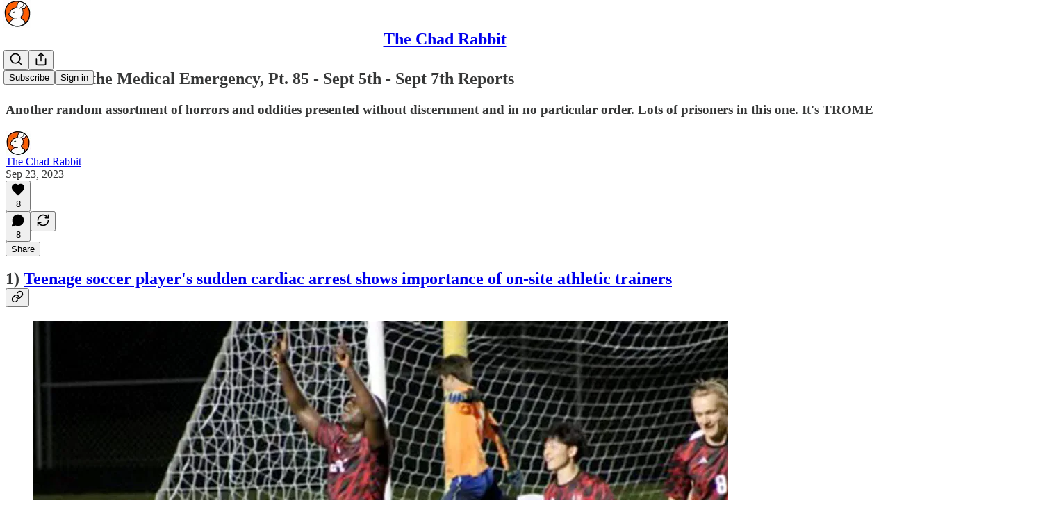

--- FILE ---
content_type: text/html; charset=utf-8
request_url: https://www.thechadrabbit.com/p/the-rise-of-the-medical-emergency-2a7?open=false
body_size: 48324
content:
<!DOCTYPE html>
<html lang="en">
    <head>
        <meta charset="utf-8" />
        <meta name="norton-safeweb-site-verification" content="24usqpep0ejc5w6hod3dulxwciwp0djs6c6ufp96av3t4whuxovj72wfkdjxu82yacb7430qjm8adbd5ezlt4592dq4zrvadcn9j9n-0btgdzpiojfzno16-fnsnu7xd" />
        
        <link rel="preconnect" href="https://substackcdn.com" />
        

        
            <title data-rh="true">The Rise of the Medical Emergency, Pt. 85 - Sept 5th - Sept 7th Reports</title>
            
            <meta data-rh="true" name="theme-color" content="#ffffff"/><meta data-rh="true" property="og:type" content="article"/><meta data-rh="true" property="og:title" content="The Rise of the Medical Emergency, Pt. 85 - Sept 5th - Sept 7th Reports"/><meta data-rh="true" name="twitter:title" content="The Rise of the Medical Emergency, Pt. 85 - Sept 5th - Sept 7th Reports"/><meta data-rh="true" name="description" content="Another random assortment of horrors and oddities presented without discernment and in no particular order. Lots of prisoners in this one. It&#x27;s TROME"/><meta data-rh="true" property="og:description" content="Another random assortment of horrors and oddities presented without discernment and in no particular order. Lots of prisoners in this one. It&#x27;s TROME"/><meta data-rh="true" name="twitter:description" content="Another random assortment of horrors and oddities presented without discernment and in no particular order. Lots of prisoners in this one. It&#x27;s TROME"/><meta data-rh="true" property="og:image" content="https://substackcdn.com/image/fetch/$s_!LCCn!,w_1200,h_675,c_fill,f_jpg,q_auto:good,fl_progressive:steep,g_auto/https%3A%2F%2Fsubstack-post-media.s3.amazonaws.com%2Fpublic%2Fimages%2Fb935c558-2e33-4d85-a63b-e45d6da92531_980x654.jpeg"/><meta data-rh="true" name="twitter:image" content="https://substackcdn.com/image/fetch/$s_!f4l2!,f_auto,q_auto:best,fl_progressive:steep/https%3A%2F%2Fthechadrabbit.substack.com%2Fapi%2Fv1%2Fpost_preview%2F137205216%2Ftwitter.jpg%3Fversion%3D4"/><meta data-rh="true" name="twitter:card" content="summary_large_image"/>
            
            
        

        

        <style>
          @layer legacy, tailwind, pencraftReset, pencraft;
        </style>

        
        <link rel="preload" as="style" href="https://substackcdn.com/bundle/theme/main.57ec6396ea4b5be03b65.css" />
        
        
        
        <link rel="preload" as="font" href="https://fonts.gstatic.com/s/spectral/v13/rnCr-xNNww_2s0amA9M5knjsS_ul.woff2" crossorigin />
        

        
            
                <link rel="stylesheet" type="text/css" href="https://substackcdn.com/bundle/static/css/7276.087307e6.css" />
            
                <link rel="stylesheet" type="text/css" href="https://substackcdn.com/bundle/static/css/70.ad2da59f.css" />
            
                <link rel="stylesheet" type="text/css" href="https://substackcdn.com/bundle/static/css/2862.c66cf9f6.css" />
            
                <link rel="stylesheet" type="text/css" href="https://substackcdn.com/bundle/static/css/8577.8d59a919.css" />
            
                <link rel="stylesheet" type="text/css" href="https://substackcdn.com/bundle/static/css/4428.a1e58631.css" />
            
                <link rel="stylesheet" type="text/css" href="https://substackcdn.com/bundle/static/css/5611.463006e7.css" />
            
                <link rel="stylesheet" type="text/css" href="https://substackcdn.com/bundle/static/css/5234.05e42d3b.css" />
            
                <link rel="stylesheet" type="text/css" href="https://substackcdn.com/bundle/static/css/5366.d69f31f9.css" />
            
                <link rel="stylesheet" type="text/css" href="https://substackcdn.com/bundle/static/css/5490.98293a30.css" />
            
                <link rel="stylesheet" type="text/css" href="https://substackcdn.com/bundle/static/css/5986.b8c2a441.css" />
            
                <link rel="stylesheet" type="text/css" href="https://substackcdn.com/bundle/static/css/main.aba729d8.css" />
            
                <link rel="stylesheet" type="text/css" href="https://substackcdn.com/bundle/static/css/6379.813be60f.css" />
            
                <link rel="stylesheet" type="text/css" href="https://substackcdn.com/bundle/static/css/5986.b8c2a441.css" />
            
                <link rel="stylesheet" type="text/css" href="https://substackcdn.com/bundle/static/css/5490.98293a30.css" />
            
                <link rel="stylesheet" type="text/css" href="https://substackcdn.com/bundle/static/css/5366.d69f31f9.css" />
            
                <link rel="stylesheet" type="text/css" href="https://substackcdn.com/bundle/static/css/5234.05e42d3b.css" />
            
                <link rel="stylesheet" type="text/css" href="https://substackcdn.com/bundle/static/css/5611.463006e7.css" />
            
                <link rel="stylesheet" type="text/css" href="https://substackcdn.com/bundle/static/css/4428.a1e58631.css" />
            
                <link rel="stylesheet" type="text/css" href="https://substackcdn.com/bundle/static/css/8577.8d59a919.css" />
            
                <link rel="stylesheet" type="text/css" href="https://substackcdn.com/bundle/static/css/2862.c66cf9f6.css" />
            
        

        
        
        
        
        <meta name="viewport" content="width=device-width, initial-scale=1, maximum-scale=1, user-scalable=0, viewport-fit=cover" />
        <meta name="author" content="The Chad Rabbit" />
        <meta property="og:url" content="https://www.thechadrabbit.com/p/the-rise-of-the-medical-emergency-2a7" />
        
        
        <link rel="canonical" href="https://www.thechadrabbit.com/p/the-rise-of-the-medical-emergency-2a7" />
        

        

        

        

        
            
                <link rel="shortcut icon" href="https://substackcdn.com/image/fetch/$s_!DAoJ!,f_auto,q_auto:good,fl_progressive:steep/https%3A%2F%2Fsubstack-post-media.s3.amazonaws.com%2Fpublic%2Fimages%2Fd85b9178-39b3-47b8-869a-9af48306f098%2Ffavicon.ico">
            
        
            
                <link rel="icon" type="image/png" sizes="16x16" href="https://substackcdn.com/image/fetch/$s_!9ltA!,f_auto,q_auto:good,fl_progressive:steep/https%3A%2F%2Fsubstack-post-media.s3.amazonaws.com%2Fpublic%2Fimages%2Fd85b9178-39b3-47b8-869a-9af48306f098%2Ffavicon-16x16.png">
            
        
            
                <link rel="icon" type="image/png" sizes="32x32" href="https://substackcdn.com/image/fetch/$s_!Sh62!,f_auto,q_auto:good,fl_progressive:steep/https%3A%2F%2Fsubstack-post-media.s3.amazonaws.com%2Fpublic%2Fimages%2Fd85b9178-39b3-47b8-869a-9af48306f098%2Ffavicon-32x32.png">
            
        
            
                <link rel="icon" type="image/png" sizes="48x48" href="https://substackcdn.com/image/fetch/$s_!gi6d!,f_auto,q_auto:good,fl_progressive:steep/https%3A%2F%2Fsubstack-post-media.s3.amazonaws.com%2Fpublic%2Fimages%2Fd85b9178-39b3-47b8-869a-9af48306f098%2Ffavicon-48x48.png">
            
        
            
                <link rel="apple-touch-icon" sizes="57x57" href="https://substackcdn.com/image/fetch/$s_!fVqf!,f_auto,q_auto:good,fl_progressive:steep/https%3A%2F%2Fsubstack-post-media.s3.amazonaws.com%2Fpublic%2Fimages%2Fd85b9178-39b3-47b8-869a-9af48306f098%2Fapple-touch-icon-57x57.png">
            
        
            
                <link rel="apple-touch-icon" sizes="60x60" href="https://substackcdn.com/image/fetch/$s_!rgVy!,f_auto,q_auto:good,fl_progressive:steep/https%3A%2F%2Fsubstack-post-media.s3.amazonaws.com%2Fpublic%2Fimages%2Fd85b9178-39b3-47b8-869a-9af48306f098%2Fapple-touch-icon-60x60.png">
            
        
            
                <link rel="apple-touch-icon" sizes="72x72" href="https://substackcdn.com/image/fetch/$s_!lyIF!,f_auto,q_auto:good,fl_progressive:steep/https%3A%2F%2Fsubstack-post-media.s3.amazonaws.com%2Fpublic%2Fimages%2Fd85b9178-39b3-47b8-869a-9af48306f098%2Fapple-touch-icon-72x72.png">
            
        
            
                <link rel="apple-touch-icon" sizes="76x76" href="https://substackcdn.com/image/fetch/$s_!hRP4!,f_auto,q_auto:good,fl_progressive:steep/https%3A%2F%2Fsubstack-post-media.s3.amazonaws.com%2Fpublic%2Fimages%2Fd85b9178-39b3-47b8-869a-9af48306f098%2Fapple-touch-icon-76x76.png">
            
        
            
                <link rel="apple-touch-icon" sizes="114x114" href="https://substackcdn.com/image/fetch/$s_!n4bZ!,f_auto,q_auto:good,fl_progressive:steep/https%3A%2F%2Fsubstack-post-media.s3.amazonaws.com%2Fpublic%2Fimages%2Fd85b9178-39b3-47b8-869a-9af48306f098%2Fapple-touch-icon-114x114.png">
            
        
            
                <link rel="apple-touch-icon" sizes="120x120" href="https://substackcdn.com/image/fetch/$s_!uu_J!,f_auto,q_auto:good,fl_progressive:steep/https%3A%2F%2Fsubstack-post-media.s3.amazonaws.com%2Fpublic%2Fimages%2Fd85b9178-39b3-47b8-869a-9af48306f098%2Fapple-touch-icon-120x120.png">
            
        
            
                <link rel="apple-touch-icon" sizes="144x144" href="https://substackcdn.com/image/fetch/$s_!3HEc!,f_auto,q_auto:good,fl_progressive:steep/https%3A%2F%2Fsubstack-post-media.s3.amazonaws.com%2Fpublic%2Fimages%2Fd85b9178-39b3-47b8-869a-9af48306f098%2Fapple-touch-icon-144x144.png">
            
        
            
                <link rel="apple-touch-icon" sizes="152x152" href="https://substackcdn.com/image/fetch/$s_!MDRC!,f_auto,q_auto:good,fl_progressive:steep/https%3A%2F%2Fsubstack-post-media.s3.amazonaws.com%2Fpublic%2Fimages%2Fd85b9178-39b3-47b8-869a-9af48306f098%2Fapple-touch-icon-152x152.png">
            
        
            
                <link rel="apple-touch-icon" sizes="167x167" href="https://substackcdn.com/image/fetch/$s_!1ob9!,f_auto,q_auto:good,fl_progressive:steep/https%3A%2F%2Fsubstack-post-media.s3.amazonaws.com%2Fpublic%2Fimages%2Fd85b9178-39b3-47b8-869a-9af48306f098%2Fapple-touch-icon-167x167.png">
            
        
            
                <link rel="apple-touch-icon" sizes="180x180" href="https://substackcdn.com/image/fetch/$s_!r_So!,f_auto,q_auto:good,fl_progressive:steep/https%3A%2F%2Fsubstack-post-media.s3.amazonaws.com%2Fpublic%2Fimages%2Fd85b9178-39b3-47b8-869a-9af48306f098%2Fapple-touch-icon-180x180.png">
            
        
            
                <link rel="apple-touch-icon" sizes="1024x1024" href="https://substackcdn.com/image/fetch/$s_!_pEh!,f_auto,q_auto:good,fl_progressive:steep/https%3A%2F%2Fsubstack-post-media.s3.amazonaws.com%2Fpublic%2Fimages%2Fd85b9178-39b3-47b8-869a-9af48306f098%2Fapple-touch-icon-1024x1024.png">
            
        
            
        
            
        
            
        

        

        
            <link rel="alternate" type="application/rss+xml" href="/feed" title="The Chad Rabbit"/>
        

        
        
          <style>
            @font-face{font-family:'Spectral';font-style:italic;font-weight:400;font-display:fallback;src:url(https://fonts.gstatic.com/s/spectral/v13/rnCt-xNNww_2s0amA9M8on7mTNmnUHowCw.woff2) format('woff2');unicode-range:U+0301,U+0400-045F,U+0490-0491,U+04B0-04B1,U+2116}@font-face{font-family:'Spectral';font-style:italic;font-weight:400;font-display:fallback;src:url(https://fonts.gstatic.com/s/spectral/v13/rnCt-xNNww_2s0amA9M8onXmTNmnUHowCw.woff2) format('woff2');unicode-range:U+0102-0103,U+0110-0111,U+0128-0129,U+0168-0169,U+01A0-01A1,U+01AF-01B0,U+0300-0301,U+0303-0304,U+0308-0309,U+0323,U+0329,U+1EA0-1EF9,U+20AB}@font-face{font-family:'Spectral';font-style:italic;font-weight:400;font-display:fallback;src:url(https://fonts.gstatic.com/s/spectral/v13/rnCt-xNNww_2s0amA9M8onTmTNmnUHowCw.woff2) format('woff2');unicode-range:U+0100-02AF,U+0304,U+0308,U+0329,U+1E00-1E9F,U+1EF2-1EFF,U+2020,U+20A0-20AB,U+20AD-20CF,U+2113,U+2C60-2C7F,U+A720-A7FF}@font-face{font-family:'Spectral';font-style:italic;font-weight:400;font-display:fallback;src:url(https://fonts.gstatic.com/s/spectral/v13/rnCt-xNNww_2s0amA9M8onrmTNmnUHo.woff2) format('woff2');unicode-range:U+0000-00FF,U+0131,U+0152-0153,U+02BB-02BC,U+02C6,U+02DA,U+02DC,U+0304,U+0308,U+0329,U+2000-206F,U+2074,U+20AC,U+2122,U+2191,U+2193,U+2212,U+2215,U+FEFF,U+FFFD}@font-face{font-family:'Spectral';font-style:normal;font-weight:400;font-display:fallback;src:url(https://fonts.gstatic.com/s/spectral/v13/rnCr-xNNww_2s0amA9M9knjsS_ulYHs.woff2) format('woff2');unicode-range:U+0301,U+0400-045F,U+0490-0491,U+04B0-04B1,U+2116}@font-face{font-family:'Spectral';font-style:normal;font-weight:400;font-display:fallback;src:url(https://fonts.gstatic.com/s/spectral/v13/rnCr-xNNww_2s0amA9M2knjsS_ulYHs.woff2) format('woff2');unicode-range:U+0102-0103,U+0110-0111,U+0128-0129,U+0168-0169,U+01A0-01A1,U+01AF-01B0,U+0300-0301,U+0303-0304,U+0308-0309,U+0323,U+0329,U+1EA0-1EF9,U+20AB}@font-face{font-family:'Spectral';font-style:normal;font-weight:400;font-display:fallback;src:url(https://fonts.gstatic.com/s/spectral/v13/rnCr-xNNww_2s0amA9M3knjsS_ulYHs.woff2) format('woff2');unicode-range:U+0100-02AF,U+0304,U+0308,U+0329,U+1E00-1E9F,U+1EF2-1EFF,U+2020,U+20A0-20AB,U+20AD-20CF,U+2113,U+2C60-2C7F,U+A720-A7FF}@font-face{font-family:'Spectral';font-style:normal;font-weight:400;font-display:fallback;src:url(https://fonts.gstatic.com/s/spectral/v13/rnCr-xNNww_2s0amA9M5knjsS_ul.woff2) format('woff2');unicode-range:U+0000-00FF,U+0131,U+0152-0153,U+02BB-02BC,U+02C6,U+02DA,U+02DC,U+0304,U+0308,U+0329,U+2000-206F,U+2074,U+20AC,U+2122,U+2191,U+2193,U+2212,U+2215,U+FEFF,U+FFFD}@font-face{font-family:'Spectral';font-style:normal;font-weight:600;font-display:fallback;src:url(https://fonts.gstatic.com/s/spectral/v13/rnCs-xNNww_2s0amA9vmtm3FafaPWnIIMrY.woff2) format('woff2');unicode-range:U+0301,U+0400-045F,U+0490-0491,U+04B0-04B1,U+2116}@font-face{font-family:'Spectral';font-style:normal;font-weight:600;font-display:fallback;src:url(https://fonts.gstatic.com/s/spectral/v13/rnCs-xNNww_2s0amA9vmtm3OafaPWnIIMrY.woff2) format('woff2');unicode-range:U+0102-0103,U+0110-0111,U+0128-0129,U+0168-0169,U+01A0-01A1,U+01AF-01B0,U+0300-0301,U+0303-0304,U+0308-0309,U+0323,U+0329,U+1EA0-1EF9,U+20AB}@font-face{font-family:'Spectral';font-style:normal;font-weight:600;font-display:fallback;src:url(https://fonts.gstatic.com/s/spectral/v13/rnCs-xNNww_2s0amA9vmtm3PafaPWnIIMrY.woff2) format('woff2');unicode-range:U+0100-02AF,U+0304,U+0308,U+0329,U+1E00-1E9F,U+1EF2-1EFF,U+2020,U+20A0-20AB,U+20AD-20CF,U+2113,U+2C60-2C7F,U+A720-A7FF}@font-face{font-family:'Spectral';font-style:normal;font-weight:600;font-display:fallback;src:url(https://fonts.gstatic.com/s/spectral/v13/rnCs-xNNww_2s0amA9vmtm3BafaPWnII.woff2) format('woff2');unicode-range:U+0000-00FF,U+0131,U+0152-0153,U+02BB-02BC,U+02C6,U+02DA,U+02DC,U+0304,U+0308,U+0329,U+2000-206F,U+2074,U+20AC,U+2122,U+2191,U+2193,U+2212,U+2215,U+FEFF,U+FFFD}
            
          </style>
        
        

        <style>:root{--color_theme_bg_pop:#f8a848;--background_pop:#f8a848;--cover_bg_color:#FFFFFF;--cover_bg_color_secondary:#f0f0f0;--background_pop_darken:#f79c2f;--print_on_pop:#ffffff;--color_theme_bg_pop_darken:#f79c2f;--color_theme_print_on_pop:#ffffff;--color_theme_bg_pop_20:rgba(248, 168, 72, 0.2);--color_theme_bg_pop_30:rgba(248, 168, 72, 0.3);--print_pop:#f8a848;--color_theme_accent:#f8a848;--cover_print_primary:#363737;--cover_print_secondary:#757575;--cover_print_tertiary:#b6b6b6;--cover_border_color:#f8a848;--home_hero:newspaper;--home_posts:list;--web_bg_color:#ffffff;--background_contrast_1:#f0f0f0;--background_contrast_2:#dddddd;--background_contrast_3:#b7b7b7;--background_contrast_4:#929292;--background_contrast_5:#515151;--color_theme_bg_contrast_1:#f0f0f0;--color_theme_bg_contrast_2:#dddddd;--color_theme_bg_contrast_3:#b7b7b7;--color_theme_bg_contrast_4:#929292;--color_theme_bg_contrast_5:#515151;--color_theme_bg_elevated:#ffffff;--color_theme_bg_elevated_secondary:#f0f0f0;--color_theme_bg_elevated_tertiary:#dddddd;--color_theme_detail:#e6e6e6;--background_contrast_pop:rgba(248, 168, 72, 0.4);--color_theme_bg_contrast_pop:rgba(248, 168, 72, 0.4);--theme_bg_is_dark:0;--print_on_web_bg_color:#363737;--print_secondary_on_web_bg_color:#868787;--background_pop_rgb:248, 168, 72;--color_theme_bg_pop_rgb:248, 168, 72;--color_theme_accent_rgb:248, 168, 72;}</style>

        
            <link rel="stylesheet" href="https://substackcdn.com/bundle/theme/main.57ec6396ea4b5be03b65.css" />
        

        <style></style>

        

        

        

        
    </head>

    <body class="">
        

        

        

        

        

        

        <div id="entry">
            <div id="main" class="main typography use-theme-bg"><div class="pencraft pc-display-contents pc-reset pubTheme-yiXxQA"><div data-testid="navbar" class="main-menu"><div class="mainMenuContent-DME8DR"><div style="position:relative;height:71px;" class="pencraft pc-display-flex pc-gap-12 pc-paddingLeft-20 pc-paddingRight-20 pc-justifyContent-space-between pc-alignItems-center pc-reset border-bottom-detail-k1F6C4 topBar-pIF0J1"><div style="flex-basis:0px;flex-grow:1;" class="logoContainer-p12gJb"><a href="/" native class="pencraft pc-display-contents pc-reset"><div draggable="false" class="pencraft pc-display-flex pc-position-relative pc-reset"><div style="width:40px;height:40px;" class="pencraft pc-display-flex pc-reset bg-white-ZBV5av pc-borderRadius-sm overflow-hidden-WdpwT6 sizing-border-box-DggLA4"><picture><source type="image/webp" srcset="https://substackcdn.com/image/fetch/$s_!ZxzI!,w_80,h_80,c_fill,f_webp,q_auto:good,fl_progressive:steep,g_auto/https%3A%2F%2Fsubstack-post-media.s3.amazonaws.com%2Fpublic%2Fimages%2Fb1b3a699-525c-4568-aa91-dda023ca88cf_1280x1280.png"/><img src="https://substackcdn.com/image/fetch/$s_!ZxzI!,w_80,h_80,c_fill,f_auto,q_auto:good,fl_progressive:steep,g_auto/https%3A%2F%2Fsubstack-post-media.s3.amazonaws.com%2Fpublic%2Fimages%2Fb1b3a699-525c-4568-aa91-dda023ca88cf_1280x1280.png" sizes="100vw" alt="The Chad Rabbit" width="80" height="80" style="width:40px;height:40px;" draggable="false" class="img-OACg1c object-fit-cover-u4ReeV pencraft pc-reset"/></picture></div></div></a></div><div style="flex-grow:0;" class="titleContainer-DJYq5v"><h1 class="pencraft pc-reset font-pub-headings-FE5byy reset-IxiVJZ title-oOnUGd"><a href="/" class="pencraft pc-display-contents pc-reset">The Chad Rabbit</a></h1></div><div style="flex-basis:0px;flex-grow:1;" class="pencraft pc-display-flex pc-justifyContent-flex-end pc-alignItems-center pc-reset"><div class="buttonsContainer-SJBuep"><div class="pencraft pc-display-flex pc-gap-8 pc-justifyContent-flex-end pc-alignItems-center pc-reset navbar-buttons"><div class="pencraft pc-display-flex pc-gap-4 pc-reset"><span data-state="closed"><button tabindex="0" type="button" aria-label="Search" class="pencraft pc-reset pencraft iconButton-mq_Et5 iconButtonBase-dJGHgN buttonBase-GK1x3M buttonStyle-r7yGCK size_md-gCDS3o priority_tertiary-rlke8z"><svg xmlns="http://www.w3.org/2000/svg" width="20" height="20" viewBox="0 0 24 24" fill="none" stroke="currentColor" stroke-width="2" stroke-linecap="round" stroke-linejoin="round" class="lucide lucide-search"><circle cx="11" cy="11" r="8"></circle><path d="m21 21-4.3-4.3"></path></svg></button></span><button tabindex="0" type="button" aria-label="Share Publication" id="headlessui-menu-button-P0-5" aria-haspopup="menu" aria-expanded="false" data-headlessui-state class="pencraft pc-reset pencraft iconButton-mq_Et5 iconButtonBase-dJGHgN buttonBase-GK1x3M buttonStyle-r7yGCK size_md-gCDS3o priority_tertiary-rlke8z"><svg xmlns="http://www.w3.org/2000/svg" width="20" height="20" viewBox="0 0 24 24" fill="none" stroke="currentColor" stroke-width="2" stroke-linecap="round" stroke-linejoin="round" class="lucide lucide-share"><path d="M4 12v8a2 2 0 0 0 2 2h12a2 2 0 0 0 2-2v-8"></path><polyline points="16 6 12 2 8 6"></polyline><line x1="12" x2="12" y1="2" y2="15"></line></svg></button></div><button tabindex="0" type="button" data-testid="noncontributor-cta-button" class="pencraft pc-reset pencraft buttonBase-GK1x3M buttonText-X0uSmG buttonStyle-r7yGCK priority_primary-RfbeYt size_md-gCDS3o">Subscribe</button><button tabindex="0" type="button" native data-href="https://substack.com/sign-in?redirect=%2Fp%2Fthe-rise-of-the-medical-emergency-2a7%3Fopen%3Dfalse&amp;for_pub=thechadrabbit" class="pencraft pc-reset pencraft buttonBase-GK1x3M buttonText-X0uSmG buttonStyle-r7yGCK priority_tertiary-rlke8z size_md-gCDS3o">Sign in</button></div></div></div></div></div><div style="height:72px;"></div></div></div><div><script type="application/ld+json">{"@context":"https://schema.org","@type":"NewsArticle","url":"https://www.thechadrabbit.com/p/the-rise-of-the-medical-emergency-2a7","mainEntityOfPage":"https://www.thechadrabbit.com/p/the-rise-of-the-medical-emergency-2a7","headline":"The Rise of the Medical Emergency, Pt. 85 - Sept 5th - Sept 7th Reports","description":"Another random assortment of horrors and oddities presented without discernment and in no particular order. Lots of prisoners in this one. It's TROME","image":[{"@type":"ImageObject","url":"https://substackcdn.com/image/fetch/f_auto,q_auto:good,fl_progressive:steep/https%3A%2F%2Fsubstack-post-media.s3.amazonaws.com%2Fpublic%2Fimages%2Fb935c558-2e33-4d85-a63b-e45d6da92531_980x654.jpeg"}],"datePublished":"2023-09-23T04:55:31+00:00","dateModified":"2023-09-23T04:55:31+00:00","isAccessibleForFree":true,"author":[{"@type":"Person","name":"The Chad Rabbit","url":"https://substack.com/@thechadrabbit","description":"If this is a rabbit hole, then why is the view so good?","identifier":"user:29510896","image":{"@type":"ImageObject","contentUrl":"https://substackcdn.com/image/fetch/$s_!1ipi!,f_auto,q_auto:good,fl_progressive:steep/https%3A%2F%2Fsubstack-post-media.s3.amazonaws.com%2Fpublic%2Fimages%2F2dfd89b3-17cd-4d28-b3c3-73b87783c232_1508x1508.png","thumbnailUrl":"https://substackcdn.com/image/fetch/$s_!1ipi!,w_128,h_128,c_limit,f_auto,q_auto:good,fl_progressive:steep/https%3A%2F%2Fsubstack-post-media.s3.amazonaws.com%2Fpublic%2Fimages%2F2dfd89b3-17cd-4d28-b3c3-73b87783c232_1508x1508.png"}}],"publisher":{"@type":"Organization","name":"The Chad Rabbit","url":"https://www.thechadrabbit.com","description":"If this is a rabbit hole, then why is the view so good?","interactionStatistic":{"@type":"InteractionCounter","name":"Subscribers","interactionType":"https://schema.org/SubscribeAction","userInteractionCount":100},"identifier":"pub:1082957","logo":{"@type":"ImageObject","url":"https://substackcdn.com/image/fetch/$s_!ZxzI!,f_auto,q_auto:good,fl_progressive:steep/https%3A%2F%2Fsubstack-post-media.s3.amazonaws.com%2Fpublic%2Fimages%2Fb1b3a699-525c-4568-aa91-dda023ca88cf_1280x1280.png","contentUrl":"https://substackcdn.com/image/fetch/$s_!ZxzI!,f_auto,q_auto:good,fl_progressive:steep/https%3A%2F%2Fsubstack-post-media.s3.amazonaws.com%2Fpublic%2Fimages%2Fb1b3a699-525c-4568-aa91-dda023ca88cf_1280x1280.png","thumbnailUrl":"https://substackcdn.com/image/fetch/$s_!ZxzI!,w_128,h_128,c_limit,f_auto,q_auto:good,fl_progressive:steep/https%3A%2F%2Fsubstack-post-media.s3.amazonaws.com%2Fpublic%2Fimages%2Fb1b3a699-525c-4568-aa91-dda023ca88cf_1280x1280.png"},"image":{"@type":"ImageObject","url":"https://substackcdn.com/image/fetch/$s_!ZxzI!,f_auto,q_auto:good,fl_progressive:steep/https%3A%2F%2Fsubstack-post-media.s3.amazonaws.com%2Fpublic%2Fimages%2Fb1b3a699-525c-4568-aa91-dda023ca88cf_1280x1280.png","contentUrl":"https://substackcdn.com/image/fetch/$s_!ZxzI!,f_auto,q_auto:good,fl_progressive:steep/https%3A%2F%2Fsubstack-post-media.s3.amazonaws.com%2Fpublic%2Fimages%2Fb1b3a699-525c-4568-aa91-dda023ca88cf_1280x1280.png","thumbnailUrl":"https://substackcdn.com/image/fetch/$s_!ZxzI!,w_128,h_128,c_limit,f_auto,q_auto:good,fl_progressive:steep/https%3A%2F%2Fsubstack-post-media.s3.amazonaws.com%2Fpublic%2Fimages%2Fb1b3a699-525c-4568-aa91-dda023ca88cf_1280x1280.png"}},"interactionStatistic":[{"@type":"InteractionCounter","interactionType":"https://schema.org/LikeAction","userInteractionCount":8},{"@type":"InteractionCounter","interactionType":"https://schema.org/ShareAction","userInteractionCount":0},{"@type":"InteractionCounter","interactionType":"https://schema.org/CommentAction","userInteractionCount":8}]}</script><div aria-label="Post" role="main" class="single-post-container"><div class="container"><div class="single-post"><div class="pencraft pc-display-contents pc-reset pubTheme-yiXxQA"><article class="typography newsletter-post post"><div role="region" aria-label="Post header" class="post-header"><h1 dir="auto" class="post-title published title-X77sOw">The Rise of the Medical Emergency, Pt. 85 - Sept 5th - Sept 7th Reports</h1><h3 dir="auto" class="subtitle subtitle-HEEcLo">Another random assortment of horrors and oddities presented without discernment and in no particular order. Lots of prisoners in this one. It's TROME</h3><div aria-label="Post UFI" role="region" class="pencraft pc-display-flex pc-flexDirection-column pc-paddingBottom-16 pc-reset"><div class="pencraft pc-display-flex pc-flexDirection-column pc-paddingTop-16 pc-paddingBottom-16 pc-reset"><div class="pencraft pc-display-flex pc-gap-12 pc-alignItems-center pc-reset byline-wrapper"><div class="pencraft pc-display-flex pc-reset"><div class="pencraft pc-display-flex pc-flexDirection-row pc-gap-8 pc-alignItems-center pc-justifyContent-flex-start pc-reset"><div style="--scale:36px;--offset:9px;--border-width:4.5px;" class="pencraft pc-display-flex pc-flexDirection-row pc-alignItems-center pc-justifyContent-flex-start pc-reset ltr-qDBmby"><a href="https://substack.com/@thechadrabbit" aria-label="View The Chad Rabbit's profile" class="pencraft pc-display-contents pc-reset"><div style="--scale:36px;" tabindex="0" class="pencraft pc-display-flex pc-width-36 pc-height-36 pc-justifyContent-center pc-alignItems-center pc-position-relative pc-reset bg-secondary-UUD3_J flex-auto-j3S2WA animate-XFJxE4 outline-detail-vcQLyr pc-borderRadius-full overflow-hidden-WdpwT6 sizing-border-box-DggLA4 pressable-sm-YIJFKJ showFocus-sk_vEm container-TAtrWj interactive-UkK0V6 avatar-u8q6xB last-JfNEJ_"><div style="--scale:36px;" title="The Chad Rabbit" class="pencraft pc-display-flex pc-width-36 pc-height-36 pc-justifyContent-center pc-alignItems-center pc-position-relative pc-reset bg-secondary-UUD3_J flex-auto-j3S2WA outline-detail-vcQLyr pc-borderRadius-full overflow-hidden-WdpwT6 sizing-border-box-DggLA4 container-TAtrWj"><picture><source type="image/webp" srcset="https://substackcdn.com/image/fetch/$s_!1ipi!,w_36,h_36,c_fill,f_webp,q_auto:good,fl_progressive:steep/https%3A%2F%2Fsubstack-post-media.s3.amazonaws.com%2Fpublic%2Fimages%2F2dfd89b3-17cd-4d28-b3c3-73b87783c232_1508x1508.png 36w, https://substackcdn.com/image/fetch/$s_!1ipi!,w_72,h_72,c_fill,f_webp,q_auto:good,fl_progressive:steep/https%3A%2F%2Fsubstack-post-media.s3.amazonaws.com%2Fpublic%2Fimages%2F2dfd89b3-17cd-4d28-b3c3-73b87783c232_1508x1508.png 72w, https://substackcdn.com/image/fetch/$s_!1ipi!,w_108,h_108,c_fill,f_webp,q_auto:good,fl_progressive:steep/https%3A%2F%2Fsubstack-post-media.s3.amazonaws.com%2Fpublic%2Fimages%2F2dfd89b3-17cd-4d28-b3c3-73b87783c232_1508x1508.png 108w" sizes="36px"/><img src="https://substackcdn.com/image/fetch/$s_!1ipi!,w_36,h_36,c_fill,f_auto,q_auto:good,fl_progressive:steep/https%3A%2F%2Fsubstack-post-media.s3.amazonaws.com%2Fpublic%2Fimages%2F2dfd89b3-17cd-4d28-b3c3-73b87783c232_1508x1508.png" sizes="36px" alt="The Chad Rabbit's avatar" srcset="https://substackcdn.com/image/fetch/$s_!1ipi!,w_36,h_36,c_fill,f_auto,q_auto:good,fl_progressive:steep/https%3A%2F%2Fsubstack-post-media.s3.amazonaws.com%2Fpublic%2Fimages%2F2dfd89b3-17cd-4d28-b3c3-73b87783c232_1508x1508.png 36w, https://substackcdn.com/image/fetch/$s_!1ipi!,w_72,h_72,c_fill,f_auto,q_auto:good,fl_progressive:steep/https%3A%2F%2Fsubstack-post-media.s3.amazonaws.com%2Fpublic%2Fimages%2F2dfd89b3-17cd-4d28-b3c3-73b87783c232_1508x1508.png 72w, https://substackcdn.com/image/fetch/$s_!1ipi!,w_108,h_108,c_fill,f_auto,q_auto:good,fl_progressive:steep/https%3A%2F%2Fsubstack-post-media.s3.amazonaws.com%2Fpublic%2Fimages%2F2dfd89b3-17cd-4d28-b3c3-73b87783c232_1508x1508.png 108w" width="36" height="36" draggable="false" class="img-OACg1c object-fit-cover-u4ReeV pencraft pc-reset"/></picture></div></div></a></div></div></div><div class="pencraft pc-display-flex pc-flexDirection-column pc-reset"><div class="pencraft pc-reset color-pub-primary-text-NyXPlw line-height-20-t4M0El font-meta-MWBumP size-11-NuY2Zx weight-medium-fw81nC transform-uppercase-yKDgcq reset-IxiVJZ meta-EgzBVA"><span data-state="closed"><a href="https://substack.com/@thechadrabbit" class="pencraft pc-reset decoration-hover-underline-ClDVRM reset-IxiVJZ">The Chad Rabbit</a></span></div><div class="pencraft pc-display-flex pc-gap-4 pc-reset"><div class="pencraft pc-reset color-pub-secondary-text-hGQ02T line-height-20-t4M0El font-meta-MWBumP size-11-NuY2Zx weight-medium-fw81nC transform-uppercase-yKDgcq reset-IxiVJZ meta-EgzBVA">Sep 23, 2023</div></div></div></div></div><div class="pencraft pc-display-flex pc-gap-16 pc-paddingTop-16 pc-paddingBottom-16 pc-justifyContent-space-between pc-alignItems-center pc-reset flex-grow-rzmknG border-top-detail-themed-k9TZAY border-bottom-detail-themed-Ua9186 post-ufi"><div class="pencraft pc-display-flex pc-gap-8 pc-reset"><div class="like-button-container post-ufi-button style-button"><button tabindex="0" type="button" aria-label="Like (8)" aria-pressed="false" class="pencraft pc-reset pencraft post-ufi-button style-button has-label with-border"><svg role="img" style="height:20px;width:20px;" width="20" height="20" viewBox="0 0 24 24" fill="#000000" stroke-width="2" stroke="#000" xmlns="http://www.w3.org/2000/svg" class="icon"><g><title></title><svg xmlns="http://www.w3.org/2000/svg" width="24" height="24" viewBox="0 0 24 24" stroke-width="2" stroke-linecap="round" stroke-linejoin="round" class="lucide lucide-heart"><path d="M19 14c1.49-1.46 3-3.21 3-5.5A5.5 5.5 0 0 0 16.5 3c-1.76 0-3 .5-4.5 2-1.5-1.5-2.74-2-4.5-2A5.5 5.5 0 0 0 2 8.5c0 2.3 1.5 4.05 3 5.5l7 7Z"></path></svg></g></svg><div class="label">8</div></button></div><button tabindex="0" type="button" aria-label="View comments (8)" data-href="https://www.thechadrabbit.com/p/the-rise-of-the-medical-emergency-2a7/comments" class="pencraft pc-reset pencraft post-ufi-button style-button post-ufi-comment-button has-label with-border"><svg role="img" style="height:20px;width:20px;" width="20" height="20" viewBox="0 0 24 24" fill="#000000" stroke-width="2" stroke="#000" xmlns="http://www.w3.org/2000/svg" class="icon"><g><title></title><svg xmlns="http://www.w3.org/2000/svg" width="24" height="24" viewBox="0 0 24 24" stroke-width="2" stroke-linecap="round" stroke-linejoin="round" class="lucide lucide-message-circle"><path d="M7.9 20A9 9 0 1 0 4 16.1L2 22Z"></path></svg></g></svg><div class="label">8</div></button><button tabindex="0" type="button" class="pencraft pc-reset pencraft post-ufi-button style-button no-label with-border"><svg role="img" style="height:20px;width:20px;" width="20" height="20" viewBox="0 0 24 24" fill="none" stroke-width="2" stroke="#000" xmlns="http://www.w3.org/2000/svg" class="icon"><g><title></title><path d="M21 3V8M21 8H16M21 8L18 5.29962C16.7056 4.14183 15.1038 3.38328 13.3879 3.11547C11.6719 2.84766 9.9152 3.08203 8.32951 3.79031C6.74382 4.49858 5.39691 5.65051 4.45125 7.10715C3.5056 8.5638 3.00158 10.2629 3 11.9996M3 21V16M3 16H8M3 16L6 18.7C7.29445 19.8578 8.89623 20.6163 10.6121 20.8841C12.3281 21.152 14.0848 20.9176 15.6705 20.2093C17.2562 19.501 18.6031 18.3491 19.5487 16.8925C20.4944 15.4358 20.9984 13.7367 21 12" stroke-linecap="round" stroke-linejoin="round"></path></g></svg></button></div><div class="pencraft pc-display-flex pc-gap-8 pc-reset"><button tabindex="0" type="button" class="pencraft pc-reset pencraft post-ufi-button style-button has-label with-border"><div class="label">Share</div></button></div></div></div></div><div class="visibility-check"></div><div><div class="available-content"><div dir="auto" class="body markup"><h1 class="header-anchor-post"><span>1) </span><strong><a href="https://web.musc.edu/about/news-center/2023/09/05/teenage-soccer-players-sudden-cardiac-arrest-shows-importance-of-on-site-athletic-trainers" rel>Teenage soccer player's sudden cardiac arrest shows importance of on-site athletic trainers</a></strong><div class="pencraft pc-display-flex pc-alignItems-center pc-position-absolute pc-reset header-anchor-parent"><div class="pencraft pc-display-contents pc-reset pubTheme-yiXxQA"><div id="§1-teenage-soccer-players-sudden-cardiac-arrest-shows-importance-of-on-site-athletic-trainers" class="pencraft pc-reset header-anchor offset-top"></div><button tabindex="0" type="button" aria-label="Link" data-href="https://www.thechadrabbit.com/i/137205216/1-teenage-soccer-players-sudden-cardiac-arrest-shows-importance-of-on-site-athletic-trainers" class="pencraft pc-reset pencraft iconButton-mq_Et5 iconButtonBase-dJGHgN buttonBase-GK1x3M buttonStyle-r7yGCK size_sm-G3LciD priority_secondary-S63h9o"><svg xmlns="http://www.w3.org/2000/svg" width="18" height="18" viewBox="0 0 24 24" fill="none" stroke="currentColor" stroke-width="2" stroke-linecap="round" stroke-linejoin="round" class="lucide lucide-link"><path d="M10 13a5 5 0 0 0 7.54.54l3-3a5 5 0 0 0-7.07-7.07l-1.72 1.71"></path><path d="M14 11a5 5 0 0 0-7.54-.54l-3 3a5 5 0 0 0 7.07 7.07l1.71-1.71"></path></svg></button></div></div></h1><div class="captioned-image-container"><figure><a target="_blank" href="https://substackcdn.com/image/fetch/$s_!cv1s!,f_auto,q_auto:good,fl_progressive:steep/https%3A%2F%2Fsubstack-post-media.s3.amazonaws.com%2Fpublic%2Fimages%2Fe9511e0c-a283-4009-9a5a-e2382a90bb3d_1000x666.jpeg" data-component-name="Image2ToDOM" rel class="image-link image2 is-viewable-img can-restack"><div class="image2-inset can-restack"><picture><source type="image/webp" srcset="https://substackcdn.com/image/fetch/$s_!cv1s!,w_424,c_limit,f_webp,q_auto:good,fl_progressive:steep/https%3A%2F%2Fsubstack-post-media.s3.amazonaws.com%2Fpublic%2Fimages%2Fe9511e0c-a283-4009-9a5a-e2382a90bb3d_1000x666.jpeg 424w, https://substackcdn.com/image/fetch/$s_!cv1s!,w_848,c_limit,f_webp,q_auto:good,fl_progressive:steep/https%3A%2F%2Fsubstack-post-media.s3.amazonaws.com%2Fpublic%2Fimages%2Fe9511e0c-a283-4009-9a5a-e2382a90bb3d_1000x666.jpeg 848w, https://substackcdn.com/image/fetch/$s_!cv1s!,w_1272,c_limit,f_webp,q_auto:good,fl_progressive:steep/https%3A%2F%2Fsubstack-post-media.s3.amazonaws.com%2Fpublic%2Fimages%2Fe9511e0c-a283-4009-9a5a-e2382a90bb3d_1000x666.jpeg 1272w, https://substackcdn.com/image/fetch/$s_!cv1s!,w_1456,c_limit,f_webp,q_auto:good,fl_progressive:steep/https%3A%2F%2Fsubstack-post-media.s3.amazonaws.com%2Fpublic%2Fimages%2Fe9511e0c-a283-4009-9a5a-e2382a90bb3d_1000x666.jpeg 1456w" sizes="100vw"/><img src="https://substackcdn.com/image/fetch/$s_!cv1s!,w_1456,c_limit,f_auto,q_auto:good,fl_progressive:steep/https%3A%2F%2Fsubstack-post-media.s3.amazonaws.com%2Fpublic%2Fimages%2Fe9511e0c-a283-4009-9a5a-e2382a90bb3d_1000x666.jpeg" width="1000" height="666" data-attrs="{&quot;src&quot;:&quot;https://substack-post-media.s3.amazonaws.com/public/images/e9511e0c-a283-4009-9a5a-e2382a90bb3d_1000x666.jpeg&quot;,&quot;srcNoWatermark&quot;:null,&quot;fullscreen&quot;:null,&quot;imageSize&quot;:null,&quot;height&quot;:666,&quot;width&quot;:1000,&quot;resizeWidth&quot;:null,&quot;bytes&quot;:null,&quot;alt&quot;:&quot;Young man in red and black uniform raises arms in celebration. Three other soccer players are behind him.&quot;,&quot;title&quot;:null,&quot;type&quot;:null,&quot;href&quot;:null,&quot;belowTheFold&quot;:false,&quot;topImage&quot;:true,&quot;internalRedirect&quot;:null,&quot;isProcessing&quot;:false,&quot;align&quot;:null,&quot;offset&quot;:false}" alt="Young man in red and black uniform raises arms in celebration. Three other soccer players are behind him." title="Young man in red and black uniform raises arms in celebration. Three other soccer players are behind him." srcset="https://substackcdn.com/image/fetch/$s_!cv1s!,w_424,c_limit,f_auto,q_auto:good,fl_progressive:steep/https%3A%2F%2Fsubstack-post-media.s3.amazonaws.com%2Fpublic%2Fimages%2Fe9511e0c-a283-4009-9a5a-e2382a90bb3d_1000x666.jpeg 424w, https://substackcdn.com/image/fetch/$s_!cv1s!,w_848,c_limit,f_auto,q_auto:good,fl_progressive:steep/https%3A%2F%2Fsubstack-post-media.s3.amazonaws.com%2Fpublic%2Fimages%2Fe9511e0c-a283-4009-9a5a-e2382a90bb3d_1000x666.jpeg 848w, https://substackcdn.com/image/fetch/$s_!cv1s!,w_1272,c_limit,f_auto,q_auto:good,fl_progressive:steep/https%3A%2F%2Fsubstack-post-media.s3.amazonaws.com%2Fpublic%2Fimages%2Fe9511e0c-a283-4009-9a5a-e2382a90bb3d_1000x666.jpeg 1272w, https://substackcdn.com/image/fetch/$s_!cv1s!,w_1456,c_limit,f_auto,q_auto:good,fl_progressive:steep/https%3A%2F%2Fsubstack-post-media.s3.amazonaws.com%2Fpublic%2Fimages%2Fe9511e0c-a283-4009-9a5a-e2382a90bb3d_1000x666.jpeg 1456w" sizes="100vw" fetchpriority="high" class="sizing-normal"/></picture><div class="image-link-expand"><div class="pencraft pc-display-flex pc-gap-8 pc-reset"><button tabindex="0" type="button" class="pencraft pc-reset pencraft icon-container restack-image"><svg role="img" style="height:20px;width:20px" width="20" height="20" viewBox="0 0 20 20" fill="none" stroke-width="1.5" stroke="var(--color-fg-primary)" stroke-linecap="round" stroke-linejoin="round" xmlns="http://www.w3.org/2000/svg"><g><title></title><path d="M2.53001 7.81595C3.49179 4.73911 6.43281 2.5 9.91173 2.5C13.1684 2.5 15.9537 4.46214 17.0852 7.23684L17.6179 8.67647M17.6179 8.67647L18.5002 4.26471M17.6179 8.67647L13.6473 6.91176M17.4995 12.1841C16.5378 15.2609 13.5967 17.5 10.1178 17.5C6.86118 17.5 4.07589 15.5379 2.94432 12.7632L2.41165 11.3235M2.41165 11.3235L1.5293 15.7353M2.41165 11.3235L6.38224 13.0882"></path></g></svg></button><button tabindex="0" type="button" class="pencraft pc-reset pencraft icon-container view-image"><svg xmlns="http://www.w3.org/2000/svg" width="20" height="20" viewBox="0 0 24 24" fill="none" stroke="currentColor" stroke-width="2" stroke-linecap="round" stroke-linejoin="round" class="lucide lucide-maximize2 lucide-maximize-2"><polyline points="15 3 21 3 21 9"></polyline><polyline points="9 21 3 21 3 15"></polyline><line x1="21" x2="14" y1="3" y2="10"></line><line x1="3" x2="10" y1="21" y2="14"></line></svg></button></div></div></div></a><figcaption class="image-caption"><span>It looks like the opposing goalie is trying to lose twice.  Omar Clunis celebrates on the field </span><em> Photo credit: Provided</em></figcaption></figure></div><p><a href="https://web.musc.edu/about/news-center/2023/09/05/teenage-soccer-players-sudden-cardiac-arrest-shows-importance-of-on-site-athletic-trainers" rel>Source: web.musc.edu</a></p><p>‘A teenage soccer player was celebrating, high-fiving his teammates and taking pictures after a game in Goose Creek, South Carolina. Athletic trainer Ashley Chrestman had just watched that game and moved on to monitor a baseball game on a nearby field. Then she got a call on her two-way radio at Stratford High School.’</p><p>‘He was gasping for air and looked like he was having a seizure. “He's known to have asthma, so everybody kind of thought that maybe he had an asthma attack and just kind of ran out of breath and passed out.”’</p><p>‘But Chrestman, who’s part of the MUSC Health Sports Medicine team and is based at Stratford, quickly determined it was something else. “I was like, this is not an asthma attack. This is something more. This is heart-related.”</p><p>Heart-related – and life-threatening. “He did have a pulse when I first arrived, but he lost his pulse. So that's when I started CPR and took his shirt off to place the AED,” Chrestman said.</p><p>The athletic trainer was trained to diagnose and treat injuries and medical conditions, so she knew the automated external defibrillator could help Omar’s heart get back to a normal rhythm. Berkeley County emergency medical technicians arrived to take over caring for the young man Chrestman had helped stay alive long enough to get that aid.’</p><p>‘Omar now has a defibrillator to keep his heart on track. “If I feel pressure on my chest, I sit down a little bit, wait until it's over. I wait until my heart rate slows back down, and then I'll go back and practice because they said that I can't rush this process because this is only really the beginning.”’</p><p>The article helpfully notes that:</p><p>‘Sudden cardiac arrest strikes more than 356,000 Americans who weren’t previously in the hospital every year. About 90% of them die, according to the Sudden Cardiac Arrest Foundation.’</p><p>Ankle sprains, tendon tears, and sudden cardiac arrest.  Which one of these is not like the others?</p><div><hr/></div><h1 class="header-anchor-post"><span>2) </span><a href="https://weartv.com/news/local/santa-rosa-medical-centers-new-cardiac-services-help-save-womans-life" rel>Santa Rosa Medical Center's new cardiac services help save woman's life</a><div class="pencraft pc-display-flex pc-alignItems-center pc-position-absolute pc-reset header-anchor-parent"><div class="pencraft pc-display-contents pc-reset pubTheme-yiXxQA"><div id="§2-santa-rosa-medical-centers-new-cardiac-services-help-save-womans-life" class="pencraft pc-reset header-anchor offset-top"></div><button tabindex="0" type="button" aria-label="Link" data-href="https://www.thechadrabbit.com/i/137205216/2-santa-rosa-medical-centers-new-cardiac-services-help-save-womans-life" class="pencraft pc-reset pencraft iconButton-mq_Et5 iconButtonBase-dJGHgN buttonBase-GK1x3M buttonStyle-r7yGCK size_sm-G3LciD priority_secondary-S63h9o"><svg xmlns="http://www.w3.org/2000/svg" width="18" height="18" viewBox="0 0 24 24" fill="none" stroke="currentColor" stroke-width="2" stroke-linecap="round" stroke-linejoin="round" class="lucide lucide-link"><path d="M10 13a5 5 0 0 0 7.54.54l3-3a5 5 0 0 0-7.07-7.07l-1.72 1.71"></path><path d="M14 11a5 5 0 0 0-7.54-.54l-3 3a5 5 0 0 0 7.07 7.07l1.71-1.71"></path></svg></button></div></div></h1><p><a href="https://weartv.com/news/local/santa-rosa-medical-centers-new-cardiac-services-help-save-womans-life" rel>Source: weartv.com</a></p><p>‘The hospital says Kathy Gonzalez, 59, arrived at its emergency department on Aug. 23 with severe chest pain. It was discovered, through an electrocardiogram (EKG), that she was experiencing an anterior ST elevation myocardial infarction (STEMI) -- or a dangerous cardiac event commonly referred to as a widowmaker heart attack.’</p><p>Widowmaker.  Widower.  Whatever.  It’s TROME.</p><div><hr/></div><h1 class="header-anchor-post"><span>3) </span><a href="https://kfdm.com/news/local/fiery-crash-in-kirbyville-sends-both-drivers-to-the-hospital" rel>Fiery crash in Kirbyville sends both drivers to the hospital</a><div class="pencraft pc-display-flex pc-alignItems-center pc-position-absolute pc-reset header-anchor-parent"><div class="pencraft pc-display-contents pc-reset pubTheme-yiXxQA"><div id="§3-fiery-crash-in-kirbyville-sends-both-drivers-to-the-hospital" class="pencraft pc-reset header-anchor offset-top"></div><button tabindex="0" type="button" aria-label="Link" data-href="https://www.thechadrabbit.com/i/137205216/3-fiery-crash-in-kirbyville-sends-both-drivers-to-the-hospital" class="pencraft pc-reset pencraft iconButton-mq_Et5 iconButtonBase-dJGHgN buttonBase-GK1x3M buttonStyle-r7yGCK size_sm-G3LciD priority_secondary-S63h9o"><svg xmlns="http://www.w3.org/2000/svg" width="18" height="18" viewBox="0 0 24 24" fill="none" stroke="currentColor" stroke-width="2" stroke-linecap="round" stroke-linejoin="round" class="lucide lucide-link"><path d="M10 13a5 5 0 0 0 7.54.54l3-3a5 5 0 0 0-7.07-7.07l-1.72 1.71"></path><path d="M14 11a5 5 0 0 0-7.54-.54l-3 3a5 5 0 0 0 7.07 7.07l1.71-1.71"></path></svg></button></div></div></h1><p><a href="https://kfdm.com/news/local/fiery-crash-in-kirbyville-sends-both-drivers-to-the-hospital" rel>Source: kfdm.com</a></p><p>‘KIRBYVILLE — A vehicle burst into flames after a head on collision on Highway 96 in Kirbyville.’</p><p>‘According to Kirbyville Police Chief Paul Brister, a preliminary investigation indicates that a car traveling south crossed into the northbound lane and struck a truck head on.</p><p>The car then burst into flames. Kirbyville Police department believes the driver of the car may have had a medical emergency that caused the vehicle to veer.’</p><p>‘The driver of the car, a Kirbyville resident, was taken to Christus Jasper Memorial Hospital.</p><p>The driver of the truck was flown by medical helicopter to a Kingwood hospital.’</p><div><hr/></div><h1 class="header-anchor-post"><span>4) </span><strong><a href="https://whnt.com/news/huntsville/inmate-dies-after-medical-emergency-at-madison-county-jail/" rel>Inmate dies after ‘medical emergency’ at Madison County jail</a></strong><div class="pencraft pc-display-flex pc-alignItems-center pc-position-absolute pc-reset header-anchor-parent"><div class="pencraft pc-display-contents pc-reset pubTheme-yiXxQA"><div id="§4-inmate-dies-after-medical-emergency-at-madison-county-jail" class="pencraft pc-reset header-anchor offset-top"></div><button tabindex="0" type="button" aria-label="Link" data-href="https://www.thechadrabbit.com/i/137205216/4-inmate-dies-after-medical-emergency-at-madison-county-jail" class="pencraft pc-reset pencraft iconButton-mq_Et5 iconButtonBase-dJGHgN buttonBase-GK1x3M buttonStyle-r7yGCK size_sm-G3LciD priority_secondary-S63h9o"><svg xmlns="http://www.w3.org/2000/svg" width="18" height="18" viewBox="0 0 24 24" fill="none" stroke="currentColor" stroke-width="2" stroke-linecap="round" stroke-linejoin="round" class="lucide lucide-link"><path d="M10 13a5 5 0 0 0 7.54.54l3-3a5 5 0 0 0-7.07-7.07l-1.72 1.71"></path><path d="M14 11a5 5 0 0 0-7.54-.54l-3 3a5 5 0 0 0 7.07 7.07l1.71-1.71"></path></svg></button></div></div></h1><div class="captioned-image-container"><figure><a target="_blank" href="https://substackcdn.com/image/fetch/$s_!H_tR!,f_auto,q_auto:good,fl_progressive:steep/https%3A%2F%2Fsubstack-post-media.s3.amazonaws.com%2Fpublic%2Fimages%2F1d6f87a4-2b39-4ba3-b06e-f76c38996708_1920x1080.jpeg" data-component-name="Image2ToDOM" rel class="image-link image2 is-viewable-img can-restack"><div class="image2-inset can-restack"><picture><source type="image/webp" srcset="https://substackcdn.com/image/fetch/$s_!H_tR!,w_424,c_limit,f_webp,q_auto:good,fl_progressive:steep/https%3A%2F%2Fsubstack-post-media.s3.amazonaws.com%2Fpublic%2Fimages%2F1d6f87a4-2b39-4ba3-b06e-f76c38996708_1920x1080.jpeg 424w, https://substackcdn.com/image/fetch/$s_!H_tR!,w_848,c_limit,f_webp,q_auto:good,fl_progressive:steep/https%3A%2F%2Fsubstack-post-media.s3.amazonaws.com%2Fpublic%2Fimages%2F1d6f87a4-2b39-4ba3-b06e-f76c38996708_1920x1080.jpeg 848w, https://substackcdn.com/image/fetch/$s_!H_tR!,w_1272,c_limit,f_webp,q_auto:good,fl_progressive:steep/https%3A%2F%2Fsubstack-post-media.s3.amazonaws.com%2Fpublic%2Fimages%2F1d6f87a4-2b39-4ba3-b06e-f76c38996708_1920x1080.jpeg 1272w, https://substackcdn.com/image/fetch/$s_!H_tR!,w_1456,c_limit,f_webp,q_auto:good,fl_progressive:steep/https%3A%2F%2Fsubstack-post-media.s3.amazonaws.com%2Fpublic%2Fimages%2F1d6f87a4-2b39-4ba3-b06e-f76c38996708_1920x1080.jpeg 1456w" sizes="100vw"/><img src="https://substackcdn.com/image/fetch/$s_!H_tR!,w_1456,c_limit,f_auto,q_auto:good,fl_progressive:steep/https%3A%2F%2Fsubstack-post-media.s3.amazonaws.com%2Fpublic%2Fimages%2F1d6f87a4-2b39-4ba3-b06e-f76c38996708_1920x1080.jpeg" width="1456" height="819" data-attrs="{&quot;src&quot;:&quot;https://substack-post-media.s3.amazonaws.com/public/images/1d6f87a4-2b39-4ba3-b06e-f76c38996708_1920x1080.jpeg&quot;,&quot;srcNoWatermark&quot;:null,&quot;fullscreen&quot;:null,&quot;imageSize&quot;:null,&quot;height&quot;:819,&quot;width&quot;:1456,&quot;resizeWidth&quot;:null,&quot;bytes&quot;:null,&quot;alt&quot;:null,&quot;title&quot;:null,&quot;type&quot;:null,&quot;href&quot;:null,&quot;belowTheFold&quot;:true,&quot;topImage&quot;:false,&quot;internalRedirect&quot;:null,&quot;isProcessing&quot;:false,&quot;align&quot;:null,&quot;offset&quot;:false}" alt srcset="https://substackcdn.com/image/fetch/$s_!H_tR!,w_424,c_limit,f_auto,q_auto:good,fl_progressive:steep/https%3A%2F%2Fsubstack-post-media.s3.amazonaws.com%2Fpublic%2Fimages%2F1d6f87a4-2b39-4ba3-b06e-f76c38996708_1920x1080.jpeg 424w, https://substackcdn.com/image/fetch/$s_!H_tR!,w_848,c_limit,f_auto,q_auto:good,fl_progressive:steep/https%3A%2F%2Fsubstack-post-media.s3.amazonaws.com%2Fpublic%2Fimages%2F1d6f87a4-2b39-4ba3-b06e-f76c38996708_1920x1080.jpeg 848w, https://substackcdn.com/image/fetch/$s_!H_tR!,w_1272,c_limit,f_auto,q_auto:good,fl_progressive:steep/https%3A%2F%2Fsubstack-post-media.s3.amazonaws.com%2Fpublic%2Fimages%2F1d6f87a4-2b39-4ba3-b06e-f76c38996708_1920x1080.jpeg 1272w, https://substackcdn.com/image/fetch/$s_!H_tR!,w_1456,c_limit,f_auto,q_auto:good,fl_progressive:steep/https%3A%2F%2Fsubstack-post-media.s3.amazonaws.com%2Fpublic%2Fimages%2F1d6f87a4-2b39-4ba3-b06e-f76c38996708_1920x1080.jpeg 1456w" sizes="100vw" loading="lazy" class="sizing-normal"/></picture><div class="image-link-expand"><div class="pencraft pc-display-flex pc-gap-8 pc-reset"><button tabindex="0" type="button" class="pencraft pc-reset pencraft icon-container restack-image"><svg role="img" style="height:20px;width:20px" width="20" height="20" viewBox="0 0 20 20" fill="none" stroke-width="1.5" stroke="var(--color-fg-primary)" stroke-linecap="round" stroke-linejoin="round" xmlns="http://www.w3.org/2000/svg"><g><title></title><path d="M2.53001 7.81595C3.49179 4.73911 6.43281 2.5 9.91173 2.5C13.1684 2.5 15.9537 4.46214 17.0852 7.23684L17.6179 8.67647M17.6179 8.67647L18.5002 4.26471M17.6179 8.67647L13.6473 6.91176M17.4995 12.1841C16.5378 15.2609 13.5967 17.5 10.1178 17.5C6.86118 17.5 4.07589 15.5379 2.94432 12.7632L2.41165 11.3235M2.41165 11.3235L1.5293 15.7353M2.41165 11.3235L6.38224 13.0882"></path></g></svg></button><button tabindex="0" type="button" class="pencraft pc-reset pencraft icon-container view-image"><svg xmlns="http://www.w3.org/2000/svg" width="20" height="20" viewBox="0 0 24 24" fill="none" stroke="currentColor" stroke-width="2" stroke-linecap="round" stroke-linejoin="round" class="lucide lucide-maximize2 lucide-maximize-2"><polyline points="15 3 21 3 21 9"></polyline><polyline points="9 21 3 21 3 15"></polyline><line x1="21" x2="14" y1="3" y2="10"></line><line x1="3" x2="10" y1="21" y2="14"></line></svg></button></div></div></div></a><figcaption class="image-caption"><span>For many shotted, this is basically a giant tomb. </span><em> Photo credit: Probably the jail</em></figcaption></figure></div><p><a href="https://whnt.com/news/huntsville/inmate-dies-after-medical-emergency-at-madison-county-jail/" rel>Source: whnt.com</a></p><p>‘MADISON COUNTY, Ala. (WHNT) — An inmate at the Madison County Detention Facility was found dead in his cell late Tuesday evening, according to the Madison County Sheriff’s Office (MCSO).</p><p>A spokesperson with the MCSO says Coryell Derrick, 45, was in a cell by himself in the jail infirmary when he suffered a ‘sudden medical emergency.’ HEMSI responded to the facility but was unable to revive him.’</p><p>‘HEMSI responded to the facility and was unable to revive Derrick. Sheriff’s detectives responded to the jail and conducted a preliminary death investigation, which showed no indications of foul play or other suspicious circumstances surrounding Derrick’s death, according to MCSO.’</p><p>‘The University of Alabama in Birmingham will perform an autopsy to determine Derrick’s cause of death.’</p><h1 class="header-anchor-post"><span>5) </span><a href="https://www.waff.com/2023/09/06/inmate-dies-hospital-following-medical-emergency-lawrence-county-jail-following/" rel>Inmate dies at hospital following medical emergency at Lawrence County Jail</a><div class="pencraft pc-display-flex pc-alignItems-center pc-position-absolute pc-reset header-anchor-parent"><div class="pencraft pc-display-contents pc-reset pubTheme-yiXxQA"><div id="§5-inmate-dies-at-hospital-following-medical-emergency-at-lawrence-county-jail" class="pencraft pc-reset header-anchor offset-top"></div><button tabindex="0" type="button" aria-label="Link" data-href="https://www.thechadrabbit.com/i/137205216/5-inmate-dies-at-hospital-following-medical-emergency-at-lawrence-county-jail" class="pencraft pc-reset pencraft iconButton-mq_Et5 iconButtonBase-dJGHgN buttonBase-GK1x3M buttonStyle-r7yGCK size_sm-G3LciD priority_secondary-S63h9o"><svg xmlns="http://www.w3.org/2000/svg" width="18" height="18" viewBox="0 0 24 24" fill="none" stroke="currentColor" stroke-width="2" stroke-linecap="round" stroke-linejoin="round" class="lucide lucide-link"><path d="M10 13a5 5 0 0 0 7.54.54l3-3a5 5 0 0 0-7.07-7.07l-1.72 1.71"></path><path d="M14 11a5 5 0 0 0-7.54-.54l-3 3a5 5 0 0 0 7.07 7.07l1.71-1.71"></path></svg></button></div></div></h1><p><a href="https://www.waff.com/2023/09/06/inmate-dies-hospital-following-medical-emergency-lawrence-county-jail-following/" rel>Source: waff.com</a></p><p>‘LAWRENCE CO., Ala. (WAFF) - A Lawrence County Jail inmate died on Wednesday following an early morning medical emergency.</p><p>According to Chief Deputy Brian Covington, 48 -year-old Hollis Shannon South of Hillsboro was experiencing a medical issue in the early morning hours of Sept. 6.</p><p>Officials say inmate alerted the jail staff and CPR was performed by inmates and jail staff while an ambulance was on the way.</p><p>South was transported to Lawrence Medical Center where he later died.’</p><p>‘The Lawrence County Sheriff’s Office has requested the State Bureau of Investigations to investigate the in custody death and the Alabama Department of Forensic Science will conduct an autopsy.’</p><div><hr/></div><h1 class="header-anchor-post"><span>6) </span><strong><a href="https://www.fox26houston.com/news/harris-county-inmate-dies-while-in-custody-suffered-medical-emergency-officials-say" rel>Harris County inmate dies while in custody, s</a></strong><a href="https://www.fox26houston.com/news/harris-county-inmate-dies-while-in-custody-suffered-medical-emergency-officials-say" rel>uffered medical emergency, officials say</a><div class="pencraft pc-display-flex pc-alignItems-center pc-position-absolute pc-reset header-anchor-parent"><div class="pencraft pc-display-contents pc-reset pubTheme-yiXxQA"><div id="§6-harris-county-inmate-dies-while-in-custody-suffered-medical-emergency-officials-say" class="pencraft pc-reset header-anchor offset-top"></div><button tabindex="0" type="button" aria-label="Link" data-href="https://www.thechadrabbit.com/i/137205216/6-harris-county-inmate-dies-while-in-custody-suffered-medical-emergency-officials-say" class="pencraft pc-reset pencraft iconButton-mq_Et5 iconButtonBase-dJGHgN buttonBase-GK1x3M buttonStyle-r7yGCK size_sm-G3LciD priority_secondary-S63h9o"><svg xmlns="http://www.w3.org/2000/svg" width="18" height="18" viewBox="0 0 24 24" fill="none" stroke="currentColor" stroke-width="2" stroke-linecap="round" stroke-linejoin="round" class="lucide lucide-link"><path d="M10 13a5 5 0 0 0 7.54.54l3-3a5 5 0 0 0-7.07-7.07l-1.72 1.71"></path><path d="M14 11a5 5 0 0 0-7.54-.54l-3 3a5 5 0 0 0 7.07 7.07l1.71-1.71"></path></svg></button></div></div></h1><p><a href="https://www.fox26houston.com/news/harris-county-inmate-dies-while-in-custody-suffered-medical-emergency-officials-say" rel>Source: fox26houston.com</a></p><p>‘HARRIS COUNTY, Texas - Another inmate at Harris County Jail has reportedly died while in custody, according to jail officials.</p><p>On Thursday, Raymond Cooper, 62, suffered an apparent medical emergency in a medical ward of the jail, authorities say. He has been in jail since July 15.</p><p>According to officials, he was taken to a local hospital by Houston Fire Department EMS after CPR and lifesaving measures were administered.</p><p>Cooper was pronounced dead around 5:32 a.m.</p><p>He has no obvious physical injuries, authorities report. His cause of death will be determined by an autopsy conducted by the Harris County Institute of Forensic Sciences.’</p><p>Statistics for us.</p><p>‘This is the 12th death in Harris County Jail, the most recent one being on August 9. In 2022, the jail had 27 deaths.’</p><p>Nothing about earlier years.  </p><p>Is 27 a lot?</p><p>The community has leapt into action:</p><p>‘Harris County community members recently held a forum to discuss how to protect their loved ones from becoming a statistic in the criminal justice system, particularly those who face time in jail.’</p><p>Proof of vaccination required.</p><p>I mean…  I made that last part up.  </p><div><hr/></div><h1 class="header-anchor-post"><span>7) </span><strong><a href="https://www.inforum.com/news/north-dakota/williston-man-dies-in-crash-after-suffering-apparent-medical-emergency" rel>Williston man dies in crash after suffering apparent medical emergency</a></strong><div class="pencraft pc-display-flex pc-alignItems-center pc-position-absolute pc-reset header-anchor-parent"><div class="pencraft pc-display-contents pc-reset pubTheme-yiXxQA"><div id="§7-williston-man-dies-in-crash-after-suffering-apparent-medical-emergency" class="pencraft pc-reset header-anchor offset-top"></div><button tabindex="0" type="button" aria-label="Link" data-href="https://www.thechadrabbit.com/i/137205216/7-williston-man-dies-in-crash-after-suffering-apparent-medical-emergency" class="pencraft pc-reset pencraft iconButton-mq_Et5 iconButtonBase-dJGHgN buttonBase-GK1x3M buttonStyle-r7yGCK size_sm-G3LciD priority_secondary-S63h9o"><svg xmlns="http://www.w3.org/2000/svg" width="18" height="18" viewBox="0 0 24 24" fill="none" stroke="currentColor" stroke-width="2" stroke-linecap="round" stroke-linejoin="round" class="lucide lucide-link"><path d="M10 13a5 5 0 0 0 7.54.54l3-3a5 5 0 0 0-7.07-7.07l-1.72 1.71"></path><path d="M14 11a5 5 0 0 0-7.54-.54l-3 3a5 5 0 0 0 7.07 7.07l1.71-1.71"></path></svg></button></div></div></h1><p><a href="https://www.inforum.com/news/north-dakota/williston-man-dies-in-crash-after-suffering-apparent-medical-emergency" rel>Source: inforum.com</a></p><p><span>“Williston man,” </span><strong>“</strong><em>SEMI-TRUCK DRIVER</em><strong>,”</strong><span> call it what you will.</span></p><p>‘WILLIAMS COUNTY, N.D. — A semi driver died in a single-vehicle crash in rural Williams County on Thursday, Sept. 7, after he appeared to suffer a medical emergency.</p><p>The driver, a 53-year-old man from Williston, was traveling northbound on 115th Avenue Northwest around 6:30 p.m. just north of Ray, North Dakota, in a 2013 Peterbilt 389 semi when he appeared to have a medical emergency, according to a report from the North Dakota Highway Patrol.’</p><p><strong>‘The semi went off the road and into the east ditch, the report said, continuing through a fence and striking a tree row before coming to a rest in the front yard of a residence.’</strong></p><p>The semi-truck is like the Energizer Bunny of TROME.</p><p>‘The driver, who was not wearing a seat belt, was pronounced dead on scene, according to the report.</p><p>The crash remains under investigation by Highway Patrol.’</p><div><hr/></div><h1 class="header-anchor-post"><span>8) </span><strong><a href="https://www.fox5dc.com/news/driver-slams-car-into-springfield-soccer-shop-medical-emergency-suspected" rel>Driver slams car into Springfield Soccer shop; medical emergency suspected</a></strong><div class="pencraft pc-display-flex pc-alignItems-center pc-position-absolute pc-reset header-anchor-parent"><div class="pencraft pc-display-contents pc-reset pubTheme-yiXxQA"><div id="§8-driver-slams-car-into-springfield-soccer-shop-medical-emergency-suspected" class="pencraft pc-reset header-anchor offset-top"></div><button tabindex="0" type="button" aria-label="Link" data-href="https://www.thechadrabbit.com/i/137205216/8-driver-slams-car-into-springfield-soccer-shop-medical-emergency-suspected" class="pencraft pc-reset pencraft iconButton-mq_Et5 iconButtonBase-dJGHgN buttonBase-GK1x3M buttonStyle-r7yGCK size_sm-G3LciD priority_secondary-S63h9o"><svg xmlns="http://www.w3.org/2000/svg" width="18" height="18" viewBox="0 0 24 24" fill="none" stroke="currentColor" stroke-width="2" stroke-linecap="round" stroke-linejoin="round" class="lucide lucide-link"><path d="M10 13a5 5 0 0 0 7.54.54l3-3a5 5 0 0 0-7.07-7.07l-1.72 1.71"></path><path d="M14 11a5 5 0 0 0-7.54-.54l-3 3a5 5 0 0 0 7.07 7.07l1.71-1.71"></path></svg></button></div></div></h1><p><a href="https://www.fox5dc.com/news/driver-slams-car-into-springfield-soccer-shop-medical-emergency-suspected" rel>Source: fox5dc.com</a></p><p>‘SPRINGFIELD, Va. - A woman is in a hospital after nearly hitting more than a dozen people and plowing her car into a northern Virginia soccer business.’</p><p>Keyword: nearly.</p><p>‘Some say it’s luck, others say it’s a miracle, that the driver did not hurt anyone when she crashed.’</p><p>I’ll say.</p><p>‘The exclusive, only on FOX 5 video, shows Springfield Soccer employees standing on the sales floor.</p><p>Seconds later, a woman slams her Nissan Altima through the front wall window, causing staff and customers to run, duck for cover, and get out of her way as she comes to a crashing stop near the back of the store around 4:20 p.m. Thursday.’</p><p>‘The driver gets stuck, trapped, in her car, and firefighters have to cut the door to get her out.’</p><p>Alright.  I’m not supposed to have favorite parts to stories like these, but this is my favorite part:</p><p>‘Medics drove her to a hospital as a precaution.’</p><p>Just in case.</p><p>Bravo, boys.</p><p>‘Police are still investigating the crash. </p><p>At this point, they believe the woman had a medical emergency.’</p><p>‘The incident comes at a bad time for the store because soccer clubs need to pick up their uniforms this weekend for opening day games.’</p><p>Brutal.  But there’s good news, too.</p><p>‘The staff is working on a solution to make sure everyone gets their uniforms.’</p><p>Soccer shop strong.</p><div><hr/></div><h1 class="header-anchor-post"><span>9) </span><a href="https://www.demingheadlight.com/2023/09/05/high-school-student-acted-quickly-medical-emergency/" rel>High school student acted quickly during medical emergency</a><div class="pencraft pc-display-flex pc-alignItems-center pc-position-absolute pc-reset header-anchor-parent"><div class="pencraft pc-display-contents pc-reset pubTheme-yiXxQA"><div id="§9-high-school-student-acted-quickly-during-medical-emergency" class="pencraft pc-reset header-anchor offset-top"></div><button tabindex="0" type="button" aria-label="Link" data-href="https://www.thechadrabbit.com/i/137205216/9-high-school-student-acted-quickly-during-medical-emergency" class="pencraft pc-reset pencraft iconButton-mq_Et5 iconButtonBase-dJGHgN buttonBase-GK1x3M buttonStyle-r7yGCK size_sm-G3LciD priority_secondary-S63h9o"><svg xmlns="http://www.w3.org/2000/svg" width="18" height="18" viewBox="0 0 24 24" fill="none" stroke="currentColor" stroke-width="2" stroke-linecap="round" stroke-linejoin="round" class="lucide lucide-link"><path d="M10 13a5 5 0 0 0 7.54.54l3-3a5 5 0 0 0-7.07-7.07l-1.72 1.71"></path><path d="M14 11a5 5 0 0 0-7.54-.54l-3 3a5 5 0 0 0 7.07 7.07l1.71-1.71"></path></svg></button></div></div></h1><p><a href="https://www.demingheadlight.com/2023/09/05/high-school-student-acted-quickly-medical-emergency/" rel>Source: demingheadlight.com</a></p><p>‘Rubyus Price, a sophomore at Deming Cesar Chavez Charter High School, was honored with the student of the month award at a governing board meeting this month.’</p><p>‘On Aug. 22, Price was having a routine day at school when the emergency unfolded. She had just walked to the school’s front office looking for pain medicine when she encountered a parent having a seizure on the floor.’</p><p>‘Her teacher, Veronica Vazquez, was trying to help the parent when she demanded that Price bring in the school’s principal, Noel Nuñez. Despite being scared, Price did not hesitate and ran for Nuñez.’</p><div><hr/></div><h1 class="header-anchor-post"><span>10) </span><strong><a href="https://www.wiproud.com/news/local-news/chaseburg-man-suffers-medical-emergency-behind-the-wheel-crashes-into-post-office/" rel>Chaseburg man suffers medical emergency behind the wheel, crashes into post office</a></strong><div class="pencraft pc-display-flex pc-alignItems-center pc-position-absolute pc-reset header-anchor-parent"><div class="pencraft pc-display-contents pc-reset pubTheme-yiXxQA"><div id="§10-chaseburg-man-suffers-medical-emergency-behind-the-wheel-crashes-into-post-office" class="pencraft pc-reset header-anchor offset-top"></div><button tabindex="0" type="button" aria-label="Link" data-href="https://www.thechadrabbit.com/i/137205216/10-chaseburg-man-suffers-medical-emergency-behind-the-wheel-crashes-into-post-office" class="pencraft pc-reset pencraft iconButton-mq_Et5 iconButtonBase-dJGHgN buttonBase-GK1x3M buttonStyle-r7yGCK size_sm-G3LciD priority_secondary-S63h9o"><svg xmlns="http://www.w3.org/2000/svg" width="18" height="18" viewBox="0 0 24 24" fill="none" stroke="currentColor" stroke-width="2" stroke-linecap="round" stroke-linejoin="round" class="lucide lucide-link"><path d="M10 13a5 5 0 0 0 7.54.54l3-3a5 5 0 0 0-7.07-7.07l-1.72 1.71"></path><path d="M14 11a5 5 0 0 0-7.54-.54l-3 3a5 5 0 0 0 7.07 7.07l1.71-1.71"></path></svg></button></div></div></h1><p><a href="https://www.wiproud.com/news/local-news/chaseburg-man-suffers-medical-emergency-behind-the-wheel-crashes-into-post-office/" rel>Source: wiproud.com</a></p><p>‘CHASEBURG, Wis. (WLAX/WEUX) – A Chaseburg man is dead after suffering a medical event before hitting a post office in Vernon County. Sheriff Roy Torgerson says the Sherriff’s Office Dispatch Center received a report of a vehicle hitting the Chaseburg Post Office around 1:30 PM Saturday.</p><p>67-year-old Charles Oldenburg was driving north on Swain Street when the medical event occurred. The vehicle went straight off a curve and hit the front of the post office. Life-saving measures were unsuccessful, and Oldenburg was pronounced dead at the scene.</p><p>Torgerson says community members boarded up the front of the building and provided emergency personnel with water due to the extreme heat.’</p><div><hr/></div><h1 class="header-anchor-post"><span>11) </span><a href="https://www.thesun.co.uk/news/23832469/boy-dies-park-medical-emergency/" rel><span>PARK HORROR </span><br/><span>Tragedy as boy dies in busy park after ‘medical emergency’ with paramedics desperately trying to save him</span></a><div class="pencraft pc-display-flex pc-alignItems-center pc-position-absolute pc-reset header-anchor-parent"><div class="pencraft pc-display-contents pc-reset pubTheme-yiXxQA"><div id="§11-park-horror-tragedy-as-boy-dies-in-busy-park-after-medical-emergency-with-paramedics-desperately-trying-to-save-him" class="pencraft pc-reset header-anchor offset-top"></div><button tabindex="0" type="button" aria-label="Link" data-href="https://www.thechadrabbit.com/i/137205216/11-park-horror-tragedy-as-boy-dies-in-busy-park-after-medical-emergency-with-paramedics-desperately-trying-to-save-him" class="pencraft pc-reset pencraft iconButton-mq_Et5 iconButtonBase-dJGHgN buttonBase-GK1x3M buttonStyle-r7yGCK size_sm-G3LciD priority_secondary-S63h9o"><svg xmlns="http://www.w3.org/2000/svg" width="18" height="18" viewBox="0 0 24 24" fill="none" stroke="currentColor" stroke-width="2" stroke-linecap="round" stroke-linejoin="round" class="lucide lucide-link"><path d="M10 13a5 5 0 0 0 7.54.54l3-3a5 5 0 0 0-7.07-7.07l-1.72 1.71"></path><path d="M14 11a5 5 0 0 0-7.54-.54l-3 3a5 5 0 0 0 7.07 7.07l1.71-1.71"></path></svg></button></div></div></h1><p><a href="https://www.thesun.co.uk/news/23832469/boy-dies-park-medical-emergency/" rel>Source: thesun.co.uk</a></p><p>‘A BOY has died in a busy park after he suffered a &quot;medical emergency&quot; which saw paramedics desperately try to save him.</p><p>The youngster, who hasn't been named, was at Central Forest Park, in Hanley, Stoke-on-Trent, on Tuesday when tragedy struck.’</p><p>‘Emergency services including an air ambulance scrambled to the scene around 3.35pm.</p><p>Ambulance crews administered life support to the boy but sadly nothing could be done to save him.</p><p>He was pronounced dead at the scene shortly after.</p><p>Cops are not treating his death as suspicious.’</p><p>‘&quot;Ambulance staff immediately began administering advanced life support but, sadly, it became apparent nothing could be done to save him and he was confirmed dead at the scene.&quot;’</p><div><hr/></div><h1 class="header-anchor-post"><span>12) </span><strong><a href="https://uk.news.yahoo.com/off-duty-police-officer-supports-125640708.html" rel>Off duty police officer supports woman and child dealing with &quot;medical emergency&quot; in middle of road in Gosport</a></strong><div class="pencraft pc-display-flex pc-alignItems-center pc-position-absolute pc-reset header-anchor-parent"><div class="pencraft pc-display-contents pc-reset pubTheme-yiXxQA"><div id="§12-off-duty-police-officer-supports-woman-and-child-dealing-with-medical-emergency-in-middle-of-road-in-gosport" class="pencraft pc-reset header-anchor offset-top"></div><button tabindex="0" type="button" aria-label="Link" data-href="https://www.thechadrabbit.com/i/137205216/12-off-duty-police-officer-supports-woman-and-child-dealing-with-medical-emergency-in-middle-of-road-in-gosport" class="pencraft pc-reset pencraft iconButton-mq_Et5 iconButtonBase-dJGHgN buttonBase-GK1x3M buttonStyle-r7yGCK size_sm-G3LciD priority_secondary-S63h9o"><svg xmlns="http://www.w3.org/2000/svg" width="18" height="18" viewBox="0 0 24 24" fill="none" stroke="currentColor" stroke-width="2" stroke-linecap="round" stroke-linejoin="round" class="lucide lucide-link"><path d="M10 13a5 5 0 0 0 7.54.54l3-3a5 5 0 0 0-7.07-7.07l-1.72 1.71"></path><path d="M14 11a5 5 0 0 0-7.54-.54l-3 3a5 5 0 0 0 7.07 7.07l1.71-1.71"></path></svg></button></div></div></h1><p><a href="https://uk.news.yahoo.com/off-duty-police-officer-supports-125640708.html" rel>Source: uk.news.yahoo.com</a></p><p>‘The pair were seen getting out of their car in the middle of the A32 in Gosport yesterday morning. “While on my way to a routine Occupational Health appointment this morning (while ‘off-duty’), a vehicle ahead of me stopped in the middle of the road”, the officer reported on the Fareham Police Facebook page.</p><p>&quot;A woman jumped out holding a young child, who appeared to be suffering with a medical emergency.” The road was blocked at roughly 8.15am. A Hampshire and Isle of Wight Constabulary spokesman said the child passenger was unwell and the driver was taking them to a hospital.</p><p>The officer managed to direct the driver away from the busy lane to allow for traffic to continue on, after making sure the woman and child were ok. “An off duty officer helped the mother and child out of the road and also checked on the welfare of the child,” the spokesman added.’</p><p>Febrile seizure.  I mean, I’m guessing.</p><p>‘Fareham Police added: “Thankfully, the Emergency resolved itself quite quickly and with my assistance, we were able to clear the road after a couple of minutes.”’</p><div><hr/></div><h1 class="header-anchor-post"><span>13) </span><a href="https://www.nufc.co.uk/news/latest-news/club-extends-best-wishes-to-steve-harper-following-medical-emergency/" rel>Club extends best wishes to Steve Harper following medical emergency</a><div class="pencraft pc-display-flex pc-alignItems-center pc-position-absolute pc-reset header-anchor-parent"><div class="pencraft pc-display-contents pc-reset pubTheme-yiXxQA"><div id="§13-club-extends-best-wishes-to-steve-harper-following-medical-emergency" class="pencraft pc-reset header-anchor offset-top"></div><button tabindex="0" type="button" aria-label="Link" data-href="https://www.thechadrabbit.com/i/137205216/13-club-extends-best-wishes-to-steve-harper-following-medical-emergency" class="pencraft pc-reset pencraft iconButton-mq_Et5 iconButtonBase-dJGHgN buttonBase-GK1x3M buttonStyle-r7yGCK size_sm-G3LciD priority_secondary-S63h9o"><svg xmlns="http://www.w3.org/2000/svg" width="18" height="18" viewBox="0 0 24 24" fill="none" stroke="currentColor" stroke-width="2" stroke-linecap="round" stroke-linejoin="round" class="lucide lucide-link"><path d="M10 13a5 5 0 0 0 7.54.54l3-3a5 5 0 0 0-7.07-7.07l-1.72 1.71"></path><path d="M14 11a5 5 0 0 0-7.54-.54l-3 3a5 5 0 0 0 7.07 7.07l1.71-1.71"></path></svg></button></div></div></h1><p><a href="https://www.nufc.co.uk/news/latest-news/club-extends-best-wishes-to-steve-harper-following-medical-emergency/" rel>Source: nufc.co.uk</a></p><p>‘Newcastle United is sending love and best wishes to Steve Harper and his family after the club's Academy director suffered a subarachnoid haemorrhage on Monday.</p><p><span>The club is pleased to report that Steve is awake and recovering well in hospital.</span><br/><br/><span>Steve, his family and everyone at Newcastle United extends a heartfelt thank you to NHS staff for the incredible care he is receiving.</span><br/><br/><span>Steve is the longest-serving player in club history after spending 20 years as a goalkeeper at St. James' Park between 1993-2013.’</span></p><div><hr/></div><h1 class="header-anchor-post"><span>14) </span><strong><a href="https://www.wane.com/news/indiana/indiana-state-police-investigating-inmates-death-at-st-joseph-county-jail/" rel>Indiana State Police investigating inmate’s death at St. Joseph County Jail</a></strong><div class="pencraft pc-display-flex pc-alignItems-center pc-position-absolute pc-reset header-anchor-parent"><div class="pencraft pc-display-contents pc-reset pubTheme-yiXxQA"><div id="§14-indiana-state-police-investigating-inmates-death-at-st-joseph-county-jail" class="pencraft pc-reset header-anchor offset-top"></div><button tabindex="0" type="button" aria-label="Link" data-href="https://www.thechadrabbit.com/i/137205216/14-indiana-state-police-investigating-inmates-death-at-st-joseph-county-jail" class="pencraft pc-reset pencraft iconButton-mq_Et5 iconButtonBase-dJGHgN buttonBase-GK1x3M buttonStyle-r7yGCK size_sm-G3LciD priority_secondary-S63h9o"><svg xmlns="http://www.w3.org/2000/svg" width="18" height="18" viewBox="0 0 24 24" fill="none" stroke="currentColor" stroke-width="2" stroke-linecap="round" stroke-linejoin="round" class="lucide lucide-link"><path d="M10 13a5 5 0 0 0 7.54.54l3-3a5 5 0 0 0-7.07-7.07l-1.72 1.71"></path><path d="M14 11a5 5 0 0 0-7.54-.54l-3 3a5 5 0 0 0 7.07 7.07l1.71-1.71"></path></svg></button></div></div></h1><p><a href="https://www.wane.com/news/indiana/indiana-state-police-investigating-inmates-death-at-st-joseph-county-jail/" rel>Source: wane.com</a></p><p>‘ST. JOSEPH COUNTY, Ind. (WANE) – Indiana State Police are investigating the death of an inmate at the St. Joseph County Jail who reportedly had a medical emergency Sunday.</p><p>Jail staff were alerted that a woman who was incarcerated there was suffering from a suspected medical emergency sometime before 5:40 p.m. According to a release from ISP, live-saving measures were attempted by staff and emergency crews, but the inmate was pronounced dead at the jail that evening.</p><p>Indiana State Police were contacted to investigate the death.</p><p>An autopsy is scheduled for Tuesday at Western Michigan University. No further details were released.’</p><div><hr/></div><h1 class="header-anchor-post"><span>15) </span><a href="https://www.bournemouthecho.co.uk/news/23774392.man-dies-burton-bradstock-beach-medical-emergency/" rel>Man dies on Burton Bradstock beach after medical emergency</a><div class="pencraft pc-display-flex pc-alignItems-center pc-position-absolute pc-reset header-anchor-parent"><div class="pencraft pc-display-contents pc-reset pubTheme-yiXxQA"><div id="§15-man-dies-on-burton-bradstock-beach-after-medical-emergency" class="pencraft pc-reset header-anchor offset-top"></div><button tabindex="0" type="button" aria-label="Link" data-href="https://www.thechadrabbit.com/i/137205216/15-man-dies-on-burton-bradstock-beach-after-medical-emergency" class="pencraft pc-reset pencraft iconButton-mq_Et5 iconButtonBase-dJGHgN buttonBase-GK1x3M buttonStyle-r7yGCK size_sm-G3LciD priority_secondary-S63h9o"><svg xmlns="http://www.w3.org/2000/svg" width="18" height="18" viewBox="0 0 24 24" fill="none" stroke="currentColor" stroke-width="2" stroke-linecap="round" stroke-linejoin="round" class="lucide lucide-link"><path d="M10 13a5 5 0 0 0 7.54.54l3-3a5 5 0 0 0-7.07-7.07l-1.72 1.71"></path><path d="M14 11a5 5 0 0 0-7.54-.54l-3 3a5 5 0 0 0 7.07 7.07l1.71-1.71"></path></svg></button></div></div></h1><p><a href="https://www.bournemouthecho.co.uk/news/23774392.man-dies-burton-bradstock-beach-medical-emergency/" rel>Source: bournemouthecho.co.uk</a></p><p>‘Dorset Police were called to a man requiring medical assistance at Hive Beach in Burton Bradstock at around 5pm yesterday evening (Wednesday, September 6).</p><p>Police were joined by paramedics, coastguards and the air ambulance at the scene.</p><p>The man was pronounced dead at the scene.</p><p>His next of kin has been informed.</p><p>The death is not being treated as suspicious and the coroner has been notified.’</p><div><hr/></div><h1 class="header-anchor-post"><span>16) </span><strong><a href="https://cruiseradio.net/medical-evacuation-on-carnival-legend-cruise-ship/" rel>Coast Guard Performs Medical Evacuation On Carnival Legend</a></strong><div class="pencraft pc-display-flex pc-alignItems-center pc-position-absolute pc-reset header-anchor-parent"><div class="pencraft pc-display-contents pc-reset pubTheme-yiXxQA"><div id="§16-coast-guard-performs-medical-evacuation-on-carnival-legend" class="pencraft pc-reset header-anchor offset-top"></div><button tabindex="0" type="button" aria-label="Link" data-href="https://www.thechadrabbit.com/i/137205216/16-coast-guard-performs-medical-evacuation-on-carnival-legend" class="pencraft pc-reset pencraft iconButton-mq_Et5 iconButtonBase-dJGHgN buttonBase-GK1x3M buttonStyle-r7yGCK size_sm-G3LciD priority_secondary-S63h9o"><svg xmlns="http://www.w3.org/2000/svg" width="18" height="18" viewBox="0 0 24 24" fill="none" stroke="currentColor" stroke-width="2" stroke-linecap="round" stroke-linejoin="round" class="lucide lucide-link"><path d="M10 13a5 5 0 0 0 7.54.54l3-3a5 5 0 0 0-7.07-7.07l-1.72 1.71"></path><path d="M14 11a5 5 0 0 0-7.54-.54l-3 3a5 5 0 0 0 7.07 7.07l1.71-1.71"></path></svg></button></div></div></h1><p><a href="https://cruiseradio.net/medical-evacuation-on-carnival-legend-cruise-ship/" rel>Source: cruiseradio.net</a></p><p>‘On Monday evening, the U.S. Coast Guard’s command center watchstanders received an emergency report to perform a medical evacuation on Carnival Legend. The Carnival Carnival Line ship sent a distress call stating that a woman on board suffered from abdominal pains and vomiting throughout the day.’</p><p>‘Upon receiving the call, a Coast Guard Air Station Cape Cod, Massachusetts, dispatched an MH-60 Jayhawk helicopter crew and an HH-144 Ocean Sentry aircrew to the vessel. Carnival Legend was approximately 160 miles to the east of Cape Cod.’</p><p>‘After the successful hoisting operation, the patient and the ship’s nurse were transferred to emergency medical services. They reached the medical facility at 12:05 a.m., receiving immediate attention for the woman’s condition.’</p><p>‘After the successful hoisting operation, the patient and the ship’s nurse were transferred to emergency medical services. They reached the medical facility at 12:05 a.m., receiving immediate attention for the woman’s condition.’</p><div><hr/></div><h1 class="header-anchor-post"><span>17) </span><a href="https://abcnews.go.com/International/wireStory/moroccan-parliament-senate-delays-trip-israel-due-illness-102973291" rel>Moroccan senate president delays historic trip to Israel due to illness and says he will return</a><div class="pencraft pc-display-flex pc-alignItems-center pc-position-absolute pc-reset header-anchor-parent"><div class="pencraft pc-display-contents pc-reset pubTheme-yiXxQA"><div id="§17-moroccan-senate-president-delays-historic-trip-to-israel-due-to-illness-and-says-he-will-return" class="pencraft pc-reset header-anchor offset-top"></div><button tabindex="0" type="button" aria-label="Link" data-href="https://www.thechadrabbit.com/i/137205216/17-moroccan-senate-president-delays-historic-trip-to-israel-due-to-illness-and-says-he-will-return" class="pencraft pc-reset pencraft iconButton-mq_Et5 iconButtonBase-dJGHgN buttonBase-GK1x3M buttonStyle-r7yGCK size_sm-G3LciD priority_secondary-S63h9o"><svg xmlns="http://www.w3.org/2000/svg" width="18" height="18" viewBox="0 0 24 24" fill="none" stroke="currentColor" stroke-width="2" stroke-linecap="round" stroke-linejoin="round" class="lucide lucide-link"><path d="M10 13a5 5 0 0 0 7.54.54l3-3a5 5 0 0 0-7.07-7.07l-1.72 1.71"></path><path d="M14 11a5 5 0 0 0-7.54-.54l-3 3a5 5 0 0 0 7.07 7.07l1.71-1.71"></path></svg></button></div></div></h1><div class="captioned-image-container"><figure><a target="_blank" href="https://substackcdn.com/image/fetch/$s_!PwxC!,f_auto,q_auto:good,fl_progressive:steep/https%3A%2F%2Fsubstack-post-media.s3.amazonaws.com%2Fpublic%2Fimages%2Fa62a072d-1633-4321-96af-6c6caf48257f_992x558.jpeg" data-component-name="Image2ToDOM" rel class="image-link image2 is-viewable-img can-restack"><div class="image2-inset can-restack"><picture><source type="image/webp" srcset="https://substackcdn.com/image/fetch/$s_!PwxC!,w_424,c_limit,f_webp,q_auto:good,fl_progressive:steep/https%3A%2F%2Fsubstack-post-media.s3.amazonaws.com%2Fpublic%2Fimages%2Fa62a072d-1633-4321-96af-6c6caf48257f_992x558.jpeg 424w, https://substackcdn.com/image/fetch/$s_!PwxC!,w_848,c_limit,f_webp,q_auto:good,fl_progressive:steep/https%3A%2F%2Fsubstack-post-media.s3.amazonaws.com%2Fpublic%2Fimages%2Fa62a072d-1633-4321-96af-6c6caf48257f_992x558.jpeg 848w, https://substackcdn.com/image/fetch/$s_!PwxC!,w_1272,c_limit,f_webp,q_auto:good,fl_progressive:steep/https%3A%2F%2Fsubstack-post-media.s3.amazonaws.com%2Fpublic%2Fimages%2Fa62a072d-1633-4321-96af-6c6caf48257f_992x558.jpeg 1272w, https://substackcdn.com/image/fetch/$s_!PwxC!,w_1456,c_limit,f_webp,q_auto:good,fl_progressive:steep/https%3A%2F%2Fsubstack-post-media.s3.amazonaws.com%2Fpublic%2Fimages%2Fa62a072d-1633-4321-96af-6c6caf48257f_992x558.jpeg 1456w" sizes="100vw"/><img src="https://substackcdn.com/image/fetch/$s_!PwxC!,w_1456,c_limit,f_auto,q_auto:good,fl_progressive:steep/https%3A%2F%2Fsubstack-post-media.s3.amazonaws.com%2Fpublic%2Fimages%2Fa62a072d-1633-4321-96af-6c6caf48257f_992x558.jpeg" width="992" height="558" data-attrs="{&quot;src&quot;:&quot;https://substack-post-media.s3.amazonaws.com/public/images/a62a072d-1633-4321-96af-6c6caf48257f_992x558.jpeg&quot;,&quot;srcNoWatermark&quot;:null,&quot;fullscreen&quot;:null,&quot;imageSize&quot;:null,&quot;height&quot;:558,&quot;width&quot;:992,&quot;resizeWidth&quot;:null,&quot;bytes&quot;:null,&quot;alt&quot;:&quot;FILE - Enaam Mayara, left, Morocco's senate president holds talks with Israel's Knesset speaker, Amir Ohana, during the latter's visit to Rabat parliament, Morocco, Tuesday, June 8, 2023. Morocco's senate president has postponed a historic visit to Israel due to health reasons. Israel officials announced the delay on Wednesday, Sept. 6, 2023, a day before Mayara's scheduled visit to Israel's Knesset, or parliament. (AP Photo, File)&quot;,&quot;title&quot;:null,&quot;type&quot;:null,&quot;href&quot;:null,&quot;belowTheFold&quot;:true,&quot;topImage&quot;:false,&quot;internalRedirect&quot;:null,&quot;isProcessing&quot;:false,&quot;align&quot;:null,&quot;offset&quot;:false}" alt="FILE - Enaam Mayara, left, Morocco's senate president holds talks with Israel's Knesset speaker, Amir Ohana, during the latter's visit to Rabat parliament, Morocco, Tuesday, June 8, 2023. Morocco's senate president has postponed a historic visit to Israel due to health reasons. Israel officials announced the delay on Wednesday, Sept. 6, 2023, a day before Mayara's scheduled visit to Israel's Knesset, or parliament. (AP Photo, File)" title="FILE - Enaam Mayara, left, Morocco's senate president holds talks with Israel's Knesset speaker, Amir Ohana, during the latter's visit to Rabat parliament, Morocco, Tuesday, June 8, 2023. Morocco's senate president has postponed a historic visit to Israel due to health reasons. Israel officials announced the delay on Wednesday, Sept. 6, 2023, a day before Mayara's scheduled visit to Israel's Knesset, or parliament. (AP Photo, File)" srcset="https://substackcdn.com/image/fetch/$s_!PwxC!,w_424,c_limit,f_auto,q_auto:good,fl_progressive:steep/https%3A%2F%2Fsubstack-post-media.s3.amazonaws.com%2Fpublic%2Fimages%2Fa62a072d-1633-4321-96af-6c6caf48257f_992x558.jpeg 424w, https://substackcdn.com/image/fetch/$s_!PwxC!,w_848,c_limit,f_auto,q_auto:good,fl_progressive:steep/https%3A%2F%2Fsubstack-post-media.s3.amazonaws.com%2Fpublic%2Fimages%2Fa62a072d-1633-4321-96af-6c6caf48257f_992x558.jpeg 848w, https://substackcdn.com/image/fetch/$s_!PwxC!,w_1272,c_limit,f_auto,q_auto:good,fl_progressive:steep/https%3A%2F%2Fsubstack-post-media.s3.amazonaws.com%2Fpublic%2Fimages%2Fa62a072d-1633-4321-96af-6c6caf48257f_992x558.jpeg 1272w, https://substackcdn.com/image/fetch/$s_!PwxC!,w_1456,c_limit,f_auto,q_auto:good,fl_progressive:steep/https%3A%2F%2Fsubstack-post-media.s3.amazonaws.com%2Fpublic%2Fimages%2Fa62a072d-1633-4321-96af-6c6caf48257f_992x558.jpeg 1456w" sizes="100vw" loading="lazy" class="sizing-normal"/></picture><div class="image-link-expand"><div class="pencraft pc-display-flex pc-gap-8 pc-reset"><button tabindex="0" type="button" class="pencraft pc-reset pencraft icon-container restack-image"><svg role="img" style="height:20px;width:20px" width="20" height="20" viewBox="0 0 20 20" fill="none" stroke-width="1.5" stroke="var(--color-fg-primary)" stroke-linecap="round" stroke-linejoin="round" xmlns="http://www.w3.org/2000/svg"><g><title></title><path d="M2.53001 7.81595C3.49179 4.73911 6.43281 2.5 9.91173 2.5C13.1684 2.5 15.9537 4.46214 17.0852 7.23684L17.6179 8.67647M17.6179 8.67647L18.5002 4.26471M17.6179 8.67647L13.6473 6.91176M17.4995 12.1841C16.5378 15.2609 13.5967 17.5 10.1178 17.5C6.86118 17.5 4.07589 15.5379 2.94432 12.7632L2.41165 11.3235M2.41165 11.3235L1.5293 15.7353M2.41165 11.3235L6.38224 13.0882"></path></g></svg></button><button tabindex="0" type="button" class="pencraft pc-reset pencraft icon-container view-image"><svg xmlns="http://www.w3.org/2000/svg" width="20" height="20" viewBox="0 0 24 24" fill="none" stroke="currentColor" stroke-width="2" stroke-linecap="round" stroke-linejoin="round" class="lucide lucide-maximize2 lucide-maximize-2"><polyline points="15 3 21 3 21 9"></polyline><polyline points="9 21 3 21 3 15"></polyline><line x1="21" x2="14" y1="3" y2="10"></line><line x1="3" x2="10" y1="21" y2="14"></line></svg></button></div></div></div></a><figcaption class="image-caption"><span>Probably dehydrated like Netanyahu was when he had his heart problem</span><em> Photo credit: AP</em></figcaption></figure></div><p><a href="https://abcnews.go.com/International/wireStory/moroccan-parliament-senate-delays-trip-israel-due-illness-102973291" rel>Source: abcnews.go.com</a></p><p>Echoes of Netanyahu.  Remember this?  Check the dates.</p><div class="captioned-image-container"><figure><a target="_blank" href="https://substackcdn.com/image/fetch/$s_!Q6tm!,f_auto,q_auto:good,fl_progressive:steep/https%3A%2F%2Fsubstack-post-media.s3.amazonaws.com%2Fpublic%2Fimages%2F9809ba05-9d60-4fab-a094-99ed095fb4fc_469x111.png" data-component-name="Image2ToDOM" rel class="image-link image2 can-restack"><div class="image2-inset can-restack"><picture><source type="image/webp" srcset="https://substackcdn.com/image/fetch/$s_!Q6tm!,w_424,c_limit,f_webp,q_auto:good,fl_progressive:steep/https%3A%2F%2Fsubstack-post-media.s3.amazonaws.com%2Fpublic%2Fimages%2F9809ba05-9d60-4fab-a094-99ed095fb4fc_469x111.png 424w, https://substackcdn.com/image/fetch/$s_!Q6tm!,w_848,c_limit,f_webp,q_auto:good,fl_progressive:steep/https%3A%2F%2Fsubstack-post-media.s3.amazonaws.com%2Fpublic%2Fimages%2F9809ba05-9d60-4fab-a094-99ed095fb4fc_469x111.png 848w, https://substackcdn.com/image/fetch/$s_!Q6tm!,w_1272,c_limit,f_webp,q_auto:good,fl_progressive:steep/https%3A%2F%2Fsubstack-post-media.s3.amazonaws.com%2Fpublic%2Fimages%2F9809ba05-9d60-4fab-a094-99ed095fb4fc_469x111.png 1272w, https://substackcdn.com/image/fetch/$s_!Q6tm!,w_1456,c_limit,f_webp,q_auto:good,fl_progressive:steep/https%3A%2F%2Fsubstack-post-media.s3.amazonaws.com%2Fpublic%2Fimages%2F9809ba05-9d60-4fab-a094-99ed095fb4fc_469x111.png 1456w" sizes="100vw"/><img src="https://substackcdn.com/image/fetch/$s_!Q6tm!,w_1456,c_limit,f_auto,q_auto:good,fl_progressive:steep/https%3A%2F%2Fsubstack-post-media.s3.amazonaws.com%2Fpublic%2Fimages%2F9809ba05-9d60-4fab-a094-99ed095fb4fc_469x111.png" width="551" height="130.40724946695096" data-attrs="{&quot;src&quot;:&quot;https://substack-post-media.s3.amazonaws.com/public/images/9809ba05-9d60-4fab-a094-99ed095fb4fc_469x111.png&quot;,&quot;srcNoWatermark&quot;:null,&quot;fullscreen&quot;:null,&quot;imageSize&quot;:null,&quot;height&quot;:111,&quot;width&quot;:469,&quot;resizeWidth&quot;:551,&quot;bytes&quot;:15731,&quot;alt&quot;:null,&quot;title&quot;:null,&quot;type&quot;:&quot;image/png&quot;,&quot;href&quot;:null,&quot;belowTheFold&quot;:true,&quot;topImage&quot;:false,&quot;internalRedirect&quot;:null,&quot;isProcessing&quot;:false,&quot;align&quot;:null,&quot;offset&quot;:false}" alt srcset="https://substackcdn.com/image/fetch/$s_!Q6tm!,w_424,c_limit,f_auto,q_auto:good,fl_progressive:steep/https%3A%2F%2Fsubstack-post-media.s3.amazonaws.com%2Fpublic%2Fimages%2F9809ba05-9d60-4fab-a094-99ed095fb4fc_469x111.png 424w, https://substackcdn.com/image/fetch/$s_!Q6tm!,w_848,c_limit,f_auto,q_auto:good,fl_progressive:steep/https%3A%2F%2Fsubstack-post-media.s3.amazonaws.com%2Fpublic%2Fimages%2F9809ba05-9d60-4fab-a094-99ed095fb4fc_469x111.png 848w, https://substackcdn.com/image/fetch/$s_!Q6tm!,w_1272,c_limit,f_auto,q_auto:good,fl_progressive:steep/https%3A%2F%2Fsubstack-post-media.s3.amazonaws.com%2Fpublic%2Fimages%2F9809ba05-9d60-4fab-a094-99ed095fb4fc_469x111.png 1272w, https://substackcdn.com/image/fetch/$s_!Q6tm!,w_1456,c_limit,f_auto,q_auto:good,fl_progressive:steep/https%3A%2F%2Fsubstack-post-media.s3.amazonaws.com%2Fpublic%2Fimages%2F9809ba05-9d60-4fab-a094-99ed095fb4fc_469x111.png 1456w" sizes="100vw" loading="lazy" class="sizing-normal"/></picture><div></div></div></a></figure></div><div class="captioned-image-container"><figure><a target="_blank" href="https://substackcdn.com/image/fetch/$s_!Z2Pq!,f_auto,q_auto:good,fl_progressive:steep/https%3A%2F%2Fsubstack-post-media.s3.amazonaws.com%2Fpublic%2Fimages%2F48dcce8c-914c-4905-9bb8-03c5d10928fd_477x114.png" data-component-name="Image2ToDOM" rel class="image-link image2 can-restack"><div class="image2-inset can-restack"><picture><source type="image/webp" srcset="https://substackcdn.com/image/fetch/$s_!Z2Pq!,w_424,c_limit,f_webp,q_auto:good,fl_progressive:steep/https%3A%2F%2Fsubstack-post-media.s3.amazonaws.com%2Fpublic%2Fimages%2F48dcce8c-914c-4905-9bb8-03c5d10928fd_477x114.png 424w, https://substackcdn.com/image/fetch/$s_!Z2Pq!,w_848,c_limit,f_webp,q_auto:good,fl_progressive:steep/https%3A%2F%2Fsubstack-post-media.s3.amazonaws.com%2Fpublic%2Fimages%2F48dcce8c-914c-4905-9bb8-03c5d10928fd_477x114.png 848w, https://substackcdn.com/image/fetch/$s_!Z2Pq!,w_1272,c_limit,f_webp,q_auto:good,fl_progressive:steep/https%3A%2F%2Fsubstack-post-media.s3.amazonaws.com%2Fpublic%2Fimages%2F48dcce8c-914c-4905-9bb8-03c5d10928fd_477x114.png 1272w, https://substackcdn.com/image/fetch/$s_!Z2Pq!,w_1456,c_limit,f_webp,q_auto:good,fl_progressive:steep/https%3A%2F%2Fsubstack-post-media.s3.amazonaws.com%2Fpublic%2Fimages%2F48dcce8c-914c-4905-9bb8-03c5d10928fd_477x114.png 1456w" sizes="100vw"/><img src="https://substackcdn.com/image/fetch/$s_!Z2Pq!,w_1456,c_limit,f_auto,q_auto:good,fl_progressive:steep/https%3A%2F%2Fsubstack-post-media.s3.amazonaws.com%2Fpublic%2Fimages%2F48dcce8c-914c-4905-9bb8-03c5d10928fd_477x114.png" width="577" height="137.8993710691824" data-attrs="{&quot;src&quot;:&quot;https://substack-post-media.s3.amazonaws.com/public/images/48dcce8c-914c-4905-9bb8-03c5d10928fd_477x114.png&quot;,&quot;srcNoWatermark&quot;:null,&quot;fullscreen&quot;:null,&quot;imageSize&quot;:null,&quot;height&quot;:114,&quot;width&quot;:477,&quot;resizeWidth&quot;:577,&quot;bytes&quot;:17145,&quot;alt&quot;:null,&quot;title&quot;:null,&quot;type&quot;:&quot;image/png&quot;,&quot;href&quot;:null,&quot;belowTheFold&quot;:true,&quot;topImage&quot;:false,&quot;internalRedirect&quot;:null,&quot;isProcessing&quot;:false,&quot;align&quot;:null,&quot;offset&quot;:false}" alt srcset="https://substackcdn.com/image/fetch/$s_!Z2Pq!,w_424,c_limit,f_auto,q_auto:good,fl_progressive:steep/https%3A%2F%2Fsubstack-post-media.s3.amazonaws.com%2Fpublic%2Fimages%2F48dcce8c-914c-4905-9bb8-03c5d10928fd_477x114.png 424w, https://substackcdn.com/image/fetch/$s_!Z2Pq!,w_848,c_limit,f_auto,q_auto:good,fl_progressive:steep/https%3A%2F%2Fsubstack-post-media.s3.amazonaws.com%2Fpublic%2Fimages%2F48dcce8c-914c-4905-9bb8-03c5d10928fd_477x114.png 848w, https://substackcdn.com/image/fetch/$s_!Z2Pq!,w_1272,c_limit,f_auto,q_auto:good,fl_progressive:steep/https%3A%2F%2Fsubstack-post-media.s3.amazonaws.com%2Fpublic%2Fimages%2F48dcce8c-914c-4905-9bb8-03c5d10928fd_477x114.png 1272w, https://substackcdn.com/image/fetch/$s_!Z2Pq!,w_1456,c_limit,f_auto,q_auto:good,fl_progressive:steep/https%3A%2F%2Fsubstack-post-media.s3.amazonaws.com%2Fpublic%2Fimages%2F48dcce8c-914c-4905-9bb8-03c5d10928fd_477x114.png 1456w" sizes="100vw" loading="lazy" class="sizing-normal"/></picture><div></div></div></a></figure></div><p>‘JERUSALEM -- Morocco's senate president has postponed a historic visit to Israel due to a medical emergency, the Israeli parliament announced Wednesday.</p><p>The announcement came just a day before Enaam Mayara was scheduled to visit Israel's Knesset, or parliament, on a trip aimed at cementing the fledgling ties between the two countries.</p><p>Mayara was to be the first Moroccan official and one of the few Muslim leaders ever to set foot in the Knesset. The parliament had planned to greet him with a red carpet and a ceremonial guard of honor.</p><p>Israel and Morocco fully normalized relations as part of the 2020 Abraham Accords, a series of diplomatic agreements between Israel and four Arab countries brokered by then-President Donald Trump.</p><p>The Knesset issued a statement late Wednesday saying that Mayara had been hospitalized during a stop in neighboring Jordan. He was forced to reschedule his Israel trip and call off a visit earlier in the day to the Palestinian government in the West Bank, the statement said.</p><p>“I am sorry that because of a medical emergency, I am unable to come to the Knesset,” the statement quoted Mayara as saying. It gave no details on the nature of his illness but said he would return to Morocco.’</p><p>Drink lots of water, I guess.</p><div><hr/></div><p>Not-family-friendly TROME.</p><h1 class="header-anchor-post"><span>18) </span><strong><a href="https://metro.co.uk/2023/09/06/the-amazing-race-australia-grant-denyer-collapses-19456639/" rel>TV star collapses as medical team urged to help </a></strong><a href="https://metro.co.uk/2023/09/06/the-amazing-race-australia-grant-denyer-collapses-19456639/" rel>him in worrying moment</a><div class="pencraft pc-display-flex pc-alignItems-center pc-position-absolute pc-reset header-anchor-parent"><div class="pencraft pc-display-contents pc-reset pubTheme-yiXxQA"><div id="§18-tv-star-collapses-as-medical-team-urged-to-help-him-in-worrying-moment" class="pencraft pc-reset header-anchor offset-top"></div><button tabindex="0" type="button" aria-label="Link" data-href="https://www.thechadrabbit.com/i/137205216/18-tv-star-collapses-as-medical-team-urged-to-help-him-in-worrying-moment" class="pencraft pc-reset pencraft iconButton-mq_Et5 iconButtonBase-dJGHgN buttonBase-GK1x3M buttonStyle-r7yGCK size_sm-G3LciD priority_secondary-S63h9o"><svg xmlns="http://www.w3.org/2000/svg" width="18" height="18" viewBox="0 0 24 24" fill="none" stroke="currentColor" stroke-width="2" stroke-linecap="round" stroke-linejoin="round" class="lucide lucide-link"><path d="M10 13a5 5 0 0 0 7.54.54l3-3a5 5 0 0 0-7.07-7.07l-1.72 1.71"></path><path d="M14 11a5 5 0 0 0-7.54-.54l-3 3a5 5 0 0 0 7.07 7.07l1.71-1.71"></path></svg></button></div></div></h1><div class="captioned-image-container"><figure><a target="_blank" href="https://substackcdn.com/image/fetch/$s_!xemA!,f_auto,q_auto:good,fl_progressive:steep/https%3A%2F%2Fsubstack-post-media.s3.amazonaws.com%2Fpublic%2Fimages%2F0efafec5-fe20-4c77-a5f2-ce78311c1d30_540x303.jpeg" data-component-name="Image2ToDOM" rel class="image-link image2 is-viewable-img can-restack"><div class="image2-inset can-restack"><picture><source type="image/webp" srcset="https://substackcdn.com/image/fetch/$s_!xemA!,w_424,c_limit,f_webp,q_auto:good,fl_progressive:steep/https%3A%2F%2Fsubstack-post-media.s3.amazonaws.com%2Fpublic%2Fimages%2F0efafec5-fe20-4c77-a5f2-ce78311c1d30_540x303.jpeg 424w, https://substackcdn.com/image/fetch/$s_!xemA!,w_848,c_limit,f_webp,q_auto:good,fl_progressive:steep/https%3A%2F%2Fsubstack-post-media.s3.amazonaws.com%2Fpublic%2Fimages%2F0efafec5-fe20-4c77-a5f2-ce78311c1d30_540x303.jpeg 848w, https://substackcdn.com/image/fetch/$s_!xemA!,w_1272,c_limit,f_webp,q_auto:good,fl_progressive:steep/https%3A%2F%2Fsubstack-post-media.s3.amazonaws.com%2Fpublic%2Fimages%2F0efafec5-fe20-4c77-a5f2-ce78311c1d30_540x303.jpeg 1272w, https://substackcdn.com/image/fetch/$s_!xemA!,w_1456,c_limit,f_webp,q_auto:good,fl_progressive:steep/https%3A%2F%2Fsubstack-post-media.s3.amazonaws.com%2Fpublic%2Fimages%2F0efafec5-fe20-4c77-a5f2-ce78311c1d30_540x303.jpeg 1456w" sizes="100vw"/><img src="https://substackcdn.com/image/fetch/$s_!xemA!,w_1456,c_limit,f_auto,q_auto:good,fl_progressive:steep/https%3A%2F%2Fsubstack-post-media.s3.amazonaws.com%2Fpublic%2Fimages%2F0efafec5-fe20-4c77-a5f2-ce78311c1d30_540x303.jpeg" width="540" height="303" data-attrs="{&quot;src&quot;:&quot;https://substack-post-media.s3.amazonaws.com/public/images/0efafec5-fe20-4c77-a5f2-ce78311c1d30_540x303.jpeg&quot;,&quot;srcNoWatermark&quot;:null,&quot;fullscreen&quot;:null,&quot;imageSize&quot;:null,&quot;height&quot;:303,&quot;width&quot;:540,&quot;resizeWidth&quot;:null,&quot;bytes&quot;:null,&quot;alt&quot;:&quot;Grant Denyer on The Amazing Race Australia.&quot;,&quot;title&quot;:null,&quot;type&quot;:null,&quot;href&quot;:null,&quot;belowTheFold&quot;:true,&quot;topImage&quot;:false,&quot;internalRedirect&quot;:null,&quot;isProcessing&quot;:false,&quot;align&quot;:null,&quot;offset&quot;:false}" alt="Grant Denyer on The Amazing Race Australia." title="Grant Denyer on The Amazing Race Australia." srcset="https://substackcdn.com/image/fetch/$s_!xemA!,w_424,c_limit,f_auto,q_auto:good,fl_progressive:steep/https%3A%2F%2Fsubstack-post-media.s3.amazonaws.com%2Fpublic%2Fimages%2F0efafec5-fe20-4c77-a5f2-ce78311c1d30_540x303.jpeg 424w, https://substackcdn.com/image/fetch/$s_!xemA!,w_848,c_limit,f_auto,q_auto:good,fl_progressive:steep/https%3A%2F%2Fsubstack-post-media.s3.amazonaws.com%2Fpublic%2Fimages%2F0efafec5-fe20-4c77-a5f2-ce78311c1d30_540x303.jpeg 848w, https://substackcdn.com/image/fetch/$s_!xemA!,w_1272,c_limit,f_auto,q_auto:good,fl_progressive:steep/https%3A%2F%2Fsubstack-post-media.s3.amazonaws.com%2Fpublic%2Fimages%2F0efafec5-fe20-4c77-a5f2-ce78311c1d30_540x303.jpeg 1272w, https://substackcdn.com/image/fetch/$s_!xemA!,w_1456,c_limit,f_auto,q_auto:good,fl_progressive:steep/https%3A%2F%2Fsubstack-post-media.s3.amazonaws.com%2Fpublic%2Fimages%2F0efafec5-fe20-4c77-a5f2-ce78311c1d30_540x303.jpeg 1456w" sizes="100vw" loading="lazy" class="sizing-normal"/></picture><div class="image-link-expand"><div class="pencraft pc-display-flex pc-gap-8 pc-reset"><button tabindex="0" type="button" class="pencraft pc-reset pencraft icon-container restack-image"><svg role="img" style="height:20px;width:20px" width="20" height="20" viewBox="0 0 20 20" fill="none" stroke-width="1.5" stroke="var(--color-fg-primary)" stroke-linecap="round" stroke-linejoin="round" xmlns="http://www.w3.org/2000/svg"><g><title></title><path d="M2.53001 7.81595C3.49179 4.73911 6.43281 2.5 9.91173 2.5C13.1684 2.5 15.9537 4.46214 17.0852 7.23684L17.6179 8.67647M17.6179 8.67647L18.5002 4.26471M17.6179 8.67647L13.6473 6.91176M17.4995 12.1841C16.5378 15.2609 13.5967 17.5 10.1178 17.5C6.86118 17.5 4.07589 15.5379 2.94432 12.7632L2.41165 11.3235M2.41165 11.3235L1.5293 15.7353M2.41165 11.3235L6.38224 13.0882"></path></g></svg></button><button tabindex="0" type="button" class="pencraft pc-reset pencraft icon-container view-image"><svg xmlns="http://www.w3.org/2000/svg" width="20" height="20" viewBox="0 0 24 24" fill="none" stroke="currentColor" stroke-width="2" stroke-linecap="round" stroke-linejoin="round" class="lucide lucide-maximize2 lucide-maximize-2"><polyline points="15 3 21 3 21 9"></polyline><polyline points="9 21 3 21 3 15"></polyline><line x1="21" x2="14" y1="3" y2="10"></line><line x1="3" x2="10" y1="21" y2="14"></line></svg></button></div></div></div></a><figcaption class="image-caption"><span>Husband…</span><em> Photo credit: Channel Ten</em></figcaption></figure></div><p><a href="https://metro.co.uk/2023/09/06/the-amazing-race-australia-grant-denyer-collapses-19456639/" rel>Source: metro.co.uk</a></p><p>Double trouble.</p><p>‘Grant Denyer, an Australian media personality best known as the host of shows like Australia’s Got Talent, Iron Chef Australia and Family Feud, has also competed on a range of reality series like I’m A Celebrity…Get Me Out of Here! and Dancing with the Stars.</p><p>He’s also about to appear on the latest season of The Amazing Race Australia […]’</p><p>‘The trailer for the upcoming season was released this week, and dramatic scenes have shown Grant passed out as those around him seek medical attention.’</p><p>‘In the footage, Grant can be seen on the ground as paramedics struggle to give him urgent medical attention while wife Chezzi watches on.’</p><p>‘‘Can we get the medic? He’s shaking, he’s shivering,’ a voice can be heard saying.’</p><p>‘His medical incident comes after Chezzi was recently admitted to hospital for a serious eye infection that could have led to her losing her vision.’</p><p>Ah, about that last bit…</p><p>There’s some stories you don’t wanna touch.  This is one of them.  Long and short, it’s an eye infection.  Oh, they said that…  Well, I’ll let quotes tell the story.  I’m trying to figure out how to put a “don’t read if” warning on this.  I can’t do it.  I’m bested.</p><p>TROME wins again.  </p><p><span>From </span><strong><a href="https://www.dailymail.co.uk/tvshowbiz/article-12543689/Grant-Denyers-wife-Chezzi-provides-alarming-health-update.html" rel><span>dailymail.co.uk :</span><br/><span>Grant Denyer's wife Chezzi provides alarming health update: 'This has really knocked me'</span></a></strong></p><div class="captioned-image-container"><figure><a target="_blank" href="https://substackcdn.com/image/fetch/$s_!C20r!,f_auto,q_auto:good,fl_progressive:steep/https%3A%2F%2Fsubstack-post-media.s3.amazonaws.com%2Fpublic%2Fimages%2Fa1a83e9a-b47d-4413-be1d-8fcb0b549c32_634x717.jpeg" data-component-name="Image2ToDOM" rel class="image-link image2 is-viewable-img can-restack"><div class="image2-inset can-restack"><picture><source type="image/webp" srcset="https://substackcdn.com/image/fetch/$s_!C20r!,w_424,c_limit,f_webp,q_auto:good,fl_progressive:steep/https%3A%2F%2Fsubstack-post-media.s3.amazonaws.com%2Fpublic%2Fimages%2Fa1a83e9a-b47d-4413-be1d-8fcb0b549c32_634x717.jpeg 424w, https://substackcdn.com/image/fetch/$s_!C20r!,w_848,c_limit,f_webp,q_auto:good,fl_progressive:steep/https%3A%2F%2Fsubstack-post-media.s3.amazonaws.com%2Fpublic%2Fimages%2Fa1a83e9a-b47d-4413-be1d-8fcb0b549c32_634x717.jpeg 848w, https://substackcdn.com/image/fetch/$s_!C20r!,w_1272,c_limit,f_webp,q_auto:good,fl_progressive:steep/https%3A%2F%2Fsubstack-post-media.s3.amazonaws.com%2Fpublic%2Fimages%2Fa1a83e9a-b47d-4413-be1d-8fcb0b549c32_634x717.jpeg 1272w, https://substackcdn.com/image/fetch/$s_!C20r!,w_1456,c_limit,f_webp,q_auto:good,fl_progressive:steep/https%3A%2F%2Fsubstack-post-media.s3.amazonaws.com%2Fpublic%2Fimages%2Fa1a83e9a-b47d-4413-be1d-8fcb0b549c32_634x717.jpeg 1456w" sizes="100vw"/><img src="https://substackcdn.com/image/fetch/$s_!C20r!,w_1456,c_limit,f_auto,q_auto:good,fl_progressive:steep/https%3A%2F%2Fsubstack-post-media.s3.amazonaws.com%2Fpublic%2Fimages%2Fa1a83e9a-b47d-4413-be1d-8fcb0b549c32_634x717.jpeg" width="634" height="717" data-attrs="{&quot;src&quot;:&quot;https://substack-post-media.s3.amazonaws.com/public/images/a1a83e9a-b47d-4413-be1d-8fcb0b549c32_634x717.jpeg&quot;,&quot;srcNoWatermark&quot;:null,&quot;fullscreen&quot;:null,&quot;imageSize&quot;:null,&quot;height&quot;:717,&quot;width&quot;:634,&quot;resizeWidth&quot;:null,&quot;bytes&quot;:null,&quot;alt&quot;:&quot;'A second eye op for me. And this one has really knocked me a bit. Lucky I have some very helpful nurses. But no podcast this week, sorry,' Chezzi began&quot;,&quot;title&quot;:null,&quot;type&quot;:null,&quot;href&quot;:null,&quot;belowTheFold&quot;:true,&quot;topImage&quot;:false,&quot;internalRedirect&quot;:null,&quot;isProcessing&quot;:false,&quot;align&quot;:null,&quot;offset&quot;:false}" alt="'A second eye op for me. And this one has really knocked me a bit. Lucky I have some very helpful nurses. But no podcast this week, sorry,' Chezzi began" title="'A second eye op for me. And this one has really knocked me a bit. Lucky I have some very helpful nurses. But no podcast this week, sorry,' Chezzi began" srcset="https://substackcdn.com/image/fetch/$s_!C20r!,w_424,c_limit,f_auto,q_auto:good,fl_progressive:steep/https%3A%2F%2Fsubstack-post-media.s3.amazonaws.com%2Fpublic%2Fimages%2Fa1a83e9a-b47d-4413-be1d-8fcb0b549c32_634x717.jpeg 424w, https://substackcdn.com/image/fetch/$s_!C20r!,w_848,c_limit,f_auto,q_auto:good,fl_progressive:steep/https%3A%2F%2Fsubstack-post-media.s3.amazonaws.com%2Fpublic%2Fimages%2Fa1a83e9a-b47d-4413-be1d-8fcb0b549c32_634x717.jpeg 848w, https://substackcdn.com/image/fetch/$s_!C20r!,w_1272,c_limit,f_auto,q_auto:good,fl_progressive:steep/https%3A%2F%2Fsubstack-post-media.s3.amazonaws.com%2Fpublic%2Fimages%2Fa1a83e9a-b47d-4413-be1d-8fcb0b549c32_634x717.jpeg 1272w, https://substackcdn.com/image/fetch/$s_!C20r!,w_1456,c_limit,f_auto,q_auto:good,fl_progressive:steep/https%3A%2F%2Fsubstack-post-media.s3.amazonaws.com%2Fpublic%2Fimages%2Fa1a83e9a-b47d-4413-be1d-8fcb0b549c32_634x717.jpeg 1456w" sizes="100vw" loading="lazy" class="sizing-normal"/></picture><div class="image-link-expand"><div class="pencraft pc-display-flex pc-gap-8 pc-reset"><button tabindex="0" type="button" class="pencraft pc-reset pencraft icon-container restack-image"><svg role="img" style="height:20px;width:20px" width="20" height="20" viewBox="0 0 20 20" fill="none" stroke-width="1.5" stroke="var(--color-fg-primary)" stroke-linecap="round" stroke-linejoin="round" xmlns="http://www.w3.org/2000/svg"><g><title></title><path d="M2.53001 7.81595C3.49179 4.73911 6.43281 2.5 9.91173 2.5C13.1684 2.5 15.9537 4.46214 17.0852 7.23684L17.6179 8.67647M17.6179 8.67647L18.5002 4.26471M17.6179 8.67647L13.6473 6.91176M17.4995 12.1841C16.5378 15.2609 13.5967 17.5 10.1178 17.5C6.86118 17.5 4.07589 15.5379 2.94432 12.7632L2.41165 11.3235M2.41165 11.3235L1.5293 15.7353M2.41165 11.3235L6.38224 13.0882"></path></g></svg></button><button tabindex="0" type="button" class="pencraft pc-reset pencraft icon-container view-image"><svg xmlns="http://www.w3.org/2000/svg" width="20" height="20" viewBox="0 0 24 24" fill="none" stroke="currentColor" stroke-width="2" stroke-linecap="round" stroke-linejoin="round" class="lucide lucide-maximize2 lucide-maximize-2"><polyline points="15 3 21 3 21 9"></polyline><polyline points="9 21 3 21 3 15"></polyline><line x1="21" x2="14" y1="3" y2="10"></line><line x1="3" x2="10" y1="21" y2="14"></line></svg></button></div></div></div></a><figcaption class="image-caption"><span>… and wife.</span><em> Photo credit: Chezzidenyer/Instagram</em></figcaption></figure></div><p>‘Earlier this month, Chezzi was admitted to hospital for a serious eye infection that could have led to her losing her vision. </p><p>And doctors believed an X-rated act by her TV star husband may have been the cause of the injury.’</p><p>There.  There’s a fair warning.  Stop now if you’re… decent.</p><p>‘'They said: &quot;Do you and your husband have sexual partners?&quot; And I was like &quot;No, what are you asking?&quot;' Chezzi explained.</p><p>'And they said it could be chlamydia. And I asked: &quot;How do you even get chlamydia in your eye?&quot;</p><p>'And then they asked me, &quot;Has your partner ejaculated in your eye?&quot; I have never laughed so hard until I realised he was serious.’</p><p>She laughed.  I was laughing too until I read her answer.</p><p>‘I was like &quot;No, he has been away!&quot;’</p><p>Some of these stories, man…</p><div><hr/></div><h1 class="header-anchor-post"><span>19) </span><a href="https://www.usatoday.com/story/news/investigations/2023/09/22/mark-dickey-turkey-cave-rescue/70911279007/" rel>‘I’m probably going to die’: He was a cave rescue expert. Then he was the one who needed rescue</a><div class="pencraft pc-display-flex pc-alignItems-center pc-position-absolute pc-reset header-anchor-parent"><div class="pencraft pc-display-contents pc-reset pubTheme-yiXxQA"><div id="§19-im-probably-going-to-die-he-was-a-cave-rescue-expert-then-he-was-the-one-who-needed-rescue" class="pencraft pc-reset header-anchor offset-top"></div><button tabindex="0" type="button" aria-label="Link" data-href="https://www.thechadrabbit.com/i/137205216/19-im-probably-going-to-die-he-was-a-cave-rescue-expert-then-he-was-the-one-who-needed-rescue" class="pencraft pc-reset pencraft iconButton-mq_Et5 iconButtonBase-dJGHgN buttonBase-GK1x3M buttonStyle-r7yGCK size_sm-G3LciD priority_secondary-S63h9o"><svg xmlns="http://www.w3.org/2000/svg" width="18" height="18" viewBox="0 0 24 24" fill="none" stroke="currentColor" stroke-width="2" stroke-linecap="round" stroke-linejoin="round" class="lucide lucide-link"><path d="M10 13a5 5 0 0 0 7.54.54l3-3a5 5 0 0 0-7.07-7.07l-1.72 1.71"></path><path d="M14 11a5 5 0 0 0-7.54-.54l-3 3a5 5 0 0 0 7.07 7.07l1.71-1.71"></path></svg></button></div></div></h1><div class="captioned-image-container"><figure><a target="_blank" href="https://substackcdn.com/image/fetch/$s_!LCCn!,f_auto,q_auto:good,fl_progressive:steep/https%3A%2F%2Fsubstack-post-media.s3.amazonaws.com%2Fpublic%2Fimages%2Fb935c558-2e33-4d85-a63b-e45d6da92531_980x654.jpeg" data-component-name="Image2ToDOM" rel class="image-link image2 is-viewable-img can-restack"><div class="image2-inset can-restack"><picture><source type="image/webp" srcset="https://substackcdn.com/image/fetch/$s_!LCCn!,w_424,c_limit,f_webp,q_auto:good,fl_progressive:steep/https%3A%2F%2Fsubstack-post-media.s3.amazonaws.com%2Fpublic%2Fimages%2Fb935c558-2e33-4d85-a63b-e45d6da92531_980x654.jpeg 424w, https://substackcdn.com/image/fetch/$s_!LCCn!,w_848,c_limit,f_webp,q_auto:good,fl_progressive:steep/https%3A%2F%2Fsubstack-post-media.s3.amazonaws.com%2Fpublic%2Fimages%2Fb935c558-2e33-4d85-a63b-e45d6da92531_980x654.jpeg 848w, https://substackcdn.com/image/fetch/$s_!LCCn!,w_1272,c_limit,f_webp,q_auto:good,fl_progressive:steep/https%3A%2F%2Fsubstack-post-media.s3.amazonaws.com%2Fpublic%2Fimages%2Fb935c558-2e33-4d85-a63b-e45d6da92531_980x654.jpeg 1272w, https://substackcdn.com/image/fetch/$s_!LCCn!,w_1456,c_limit,f_webp,q_auto:good,fl_progressive:steep/https%3A%2F%2Fsubstack-post-media.s3.amazonaws.com%2Fpublic%2Fimages%2Fb935c558-2e33-4d85-a63b-e45d6da92531_980x654.jpeg 1456w" sizes="100vw"/><img src="https://substackcdn.com/image/fetch/$s_!LCCn!,w_1456,c_limit,f_auto,q_auto:good,fl_progressive:steep/https%3A%2F%2Fsubstack-post-media.s3.amazonaws.com%2Fpublic%2Fimages%2Fb935c558-2e33-4d85-a63b-e45d6da92531_980x654.jpeg" width="980" height="654" data-attrs="{&quot;src&quot;:&quot;https://substack-post-media.s3.amazonaws.com/public/images/b935c558-2e33-4d85-a63b-e45d6da92531_980x654.jpeg&quot;,&quot;srcNoWatermark&quot;:null,&quot;fullscreen&quot;:null,&quot;imageSize&quot;:null,&quot;height&quot;:654,&quot;width&quot;:980,&quot;resizeWidth&quot;:null,&quot;bytes&quot;:null,&quot;alt&quot;:&quot;Rescuers pulled an American researcher Mark Dickey out of Morca cave near Anamur, south Turkey, on early Tuesday, Sept. 12, 2023. Teams from across Europe had rushed to Morca cave in southern Turkey's Taurus Mountains to aid Dickey, a 40-year-old experienced caver who became seriously ill on Sept. 2 with stomach bleeding.&quot;,&quot;title&quot;:null,&quot;type&quot;:null,&quot;href&quot;:null,&quot;belowTheFold&quot;:true,&quot;topImage&quot;:false,&quot;internalRedirect&quot;:null,&quot;isProcessing&quot;:false,&quot;align&quot;:null,&quot;offset&quot;:false}" alt="Rescuers pulled an American researcher Mark Dickey out of Morca cave near Anamur, south Turkey, on early Tuesday, Sept. 12, 2023. Teams from across Europe had rushed to Morca cave in southern Turkey's Taurus Mountains to aid Dickey, a 40-year-old experienced caver who became seriously ill on Sept. 2 with stomach bleeding." title="Rescuers pulled an American researcher Mark Dickey out of Morca cave near Anamur, south Turkey, on early Tuesday, Sept. 12, 2023. Teams from across Europe had rushed to Morca cave in southern Turkey's Taurus Mountains to aid Dickey, a 40-year-old experienced caver who became seriously ill on Sept. 2 with stomach bleeding." srcset="https://substackcdn.com/image/fetch/$s_!LCCn!,w_424,c_limit,f_auto,q_auto:good,fl_progressive:steep/https%3A%2F%2Fsubstack-post-media.s3.amazonaws.com%2Fpublic%2Fimages%2Fb935c558-2e33-4d85-a63b-e45d6da92531_980x654.jpeg 424w, https://substackcdn.com/image/fetch/$s_!LCCn!,w_848,c_limit,f_auto,q_auto:good,fl_progressive:steep/https%3A%2F%2Fsubstack-post-media.s3.amazonaws.com%2Fpublic%2Fimages%2Fb935c558-2e33-4d85-a63b-e45d6da92531_980x654.jpeg 848w, https://substackcdn.com/image/fetch/$s_!LCCn!,w_1272,c_limit,f_auto,q_auto:good,fl_progressive:steep/https%3A%2F%2Fsubstack-post-media.s3.amazonaws.com%2Fpublic%2Fimages%2Fb935c558-2e33-4d85-a63b-e45d6da92531_980x654.jpeg 1272w, https://substackcdn.com/image/fetch/$s_!LCCn!,w_1456,c_limit,f_auto,q_auto:good,fl_progressive:steep/https%3A%2F%2Fsubstack-post-media.s3.amazonaws.com%2Fpublic%2Fimages%2Fb935c558-2e33-4d85-a63b-e45d6da92531_980x654.jpeg 1456w" sizes="100vw" loading="lazy" class="sizing-normal"/></picture><div class="image-link-expand"><div class="pencraft pc-display-flex pc-gap-8 pc-reset"><button tabindex="0" type="button" class="pencraft pc-reset pencraft icon-container restack-image"><svg role="img" style="height:20px;width:20px" width="20" height="20" viewBox="0 0 20 20" fill="none" stroke-width="1.5" stroke="var(--color-fg-primary)" stroke-linecap="round" stroke-linejoin="round" xmlns="http://www.w3.org/2000/svg"><g><title></title><path d="M2.53001 7.81595C3.49179 4.73911 6.43281 2.5 9.91173 2.5C13.1684 2.5 15.9537 4.46214 17.0852 7.23684L17.6179 8.67647M17.6179 8.67647L18.5002 4.26471M17.6179 8.67647L13.6473 6.91176M17.4995 12.1841C16.5378 15.2609 13.5967 17.5 10.1178 17.5C6.86118 17.5 4.07589 15.5379 2.94432 12.7632L2.41165 11.3235M2.41165 11.3235L1.5293 15.7353M2.41165 11.3235L6.38224 13.0882"></path></g></svg></button><button tabindex="0" type="button" class="pencraft pc-reset pencraft icon-container view-image"><svg xmlns="http://www.w3.org/2000/svg" width="20" height="20" viewBox="0 0 24 24" fill="none" stroke="currentColor" stroke-width="2" stroke-linecap="round" stroke-linejoin="round" class="lucide lucide-maximize2 lucide-maximize-2"><polyline points="15 3 21 3 21 9"></polyline><polyline points="9 21 3 21 3 15"></polyline><line x1="21" x2="14" y1="3" y2="10"></line><line x1="3" x2="10" y1="21" y2="14"></line></svg></button></div></div></div></a><figcaption class="image-caption"><span>Stoked</span><em> Photo credit: Mert Gokhan Koc, AP</em></figcaption></figure></div><p><a href="https://www.usatoday.com/story/news/investigations/2023/09/22/mark-dickey-turkey-cave-rescue/70911279007/" rel>Source: usatoday.com</a></p><p>‘Mark Dickey was more than a half-mile underground when the feeling hit him like a train.</p><p>He was dizzy. Nauseated. His insides felt as if they wanted to explode out of him.’</p><p>He was underground because he was in a cave.  He was sick for unknown reasons.  It’s a long article.</p><p>‘He was able to make his way an hour’s journey through the cave to their underground camp at 3,000 feet. There, sleeping bags could stave off hypothermia, he could lie down and others could care for him. He figured he needed to exit the cave and hoped to rest and climb out himself, perhaps with assistance.</p><p>Then he started vomiting blood.’</p><p>What kind of blood?  Both fresh and coagulated.</p><p>‘About six hours later, attended to by two other cavers, he was vomiting increasing amounts of fresh and coagulated blood. Eventually, he stopped being able to move from his tent, instead vomiting in the bucket next to him. ’</p><p>‘Earlier this week, the couple traveled to Ankara after Dickey was discharged from the hospital. They attended a U.S. Embassy reception thanking rescuers and juggled multiple media interviews.</p><p>Amid the global spotlight, it remained unclear exactly what caused the internal bleeding. Van Ord said a lesion was found but more tests would be performed once it further healed.’</p><p>The lesion’s not his problem, I don’t think.</p><p>I think he was shot.</p><div><hr/></div><h1 class="header-anchor-post"><span>20) </span><a href="https://wsvn.com/news/local/broward/teachers-at-southwest-ranches-school-save-safety-officer-using-recently-learned-cpr-training/" rel>Teachers at Southwest Ranches school save safety officer using recently learned CPR training</a><div class="pencraft pc-display-flex pc-alignItems-center pc-position-absolute pc-reset header-anchor-parent"><div class="pencraft pc-display-contents pc-reset pubTheme-yiXxQA"><div id="§20-teachers-at-southwest-ranches-school-save-safety-officer-using-recently-learned-cpr-training" class="pencraft pc-reset header-anchor offset-top"></div><button tabindex="0" type="button" aria-label="Link" data-href="https://www.thechadrabbit.com/i/137205216/20-teachers-at-southwest-ranches-school-save-safety-officer-using-recently-learned-cpr-training" class="pencraft pc-reset pencraft iconButton-mq_Et5 iconButtonBase-dJGHgN buttonBase-GK1x3M buttonStyle-r7yGCK size_sm-G3LciD priority_secondary-S63h9o"><svg xmlns="http://www.w3.org/2000/svg" width="18" height="18" viewBox="0 0 24 24" fill="none" stroke="currentColor" stroke-width="2" stroke-linecap="round" stroke-linejoin="round" class="lucide lucide-link"><path d="M10 13a5 5 0 0 0 7.54.54l3-3a5 5 0 0 0-7.07-7.07l-1.72 1.71"></path><path d="M14 11a5 5 0 0 0-7.54-.54l-3 3a5 5 0 0 0 7.07 7.07l1.71-1.71"></path></svg></button></div></div></h1><p><a href="https://wsvn.com/news/local/broward/teachers-at-southwest-ranches-school-save-safety-officer-using-recently-learned-cpr-training/" rel>Source: wsvn.com</a></p><p>Lots of newly-minted heroes in TROME.</p><p>‘SOUTHWEST RANCHES, FLA. (WSVN) - Teachers at a school in Southwest Ranches became a safety officer’s guardian angels when he had a medical emergency at work, using the CPR training they recently learned when they rushed to his aid.’</p><p>‘The 47-year-old safe school officer’s mission is to protect the lives of students and staff.</p><p>But last month, it was Weissman who needed saving, when he collapsed in the parking lot.</p><p>It was the second day of school after summer recess, and with the sun blazing during dismissal, Weissman said he started to feel thirsty.</p><p>That was last thing he remembered until he woke up in the ambulance.</p><p>“The first thing I remember is looking up and seeing the light in the rescue truck, seeing the people move around,” he said.</p><p>Weissman later learned he had suffered not one, but two heart attacks in a matter of minutes.’</p><p>‘“Immediately, the other teacher that was with me jumped on him, started to do CPR,” said Gonzalez. “After a few rounds of CPR, he did come back to life.”’</p><p>Saved from the blazing sun.</p><div><hr/></div><h1 class="header-anchor-post"><span>21) </span><a href="https://www.wsaz.com/2023/09/07/video-officer-saves-driver-burning-truck-just-before-it-explodes/" rel>VIDEO: Officer saves driver from burning truck just before it explodes</a><div class="pencraft pc-display-flex pc-alignItems-center pc-position-absolute pc-reset header-anchor-parent"><div class="pencraft pc-display-contents pc-reset pubTheme-yiXxQA"><div id="§21-video-officer-saves-driver-from-burning-truck-just-before-it-explodes" class="pencraft pc-reset header-anchor offset-top"></div><button tabindex="0" type="button" aria-label="Link" data-href="https://www.thechadrabbit.com/i/137205216/21-video-officer-saves-driver-from-burning-truck-just-before-it-explodes" class="pencraft pc-reset pencraft iconButton-mq_Et5 iconButtonBase-dJGHgN buttonBase-GK1x3M buttonStyle-r7yGCK size_sm-G3LciD priority_secondary-S63h9o"><svg xmlns="http://www.w3.org/2000/svg" width="18" height="18" viewBox="0 0 24 24" fill="none" stroke="currentColor" stroke-width="2" stroke-linecap="round" stroke-linejoin="round" class="lucide lucide-link"><path d="M10 13a5 5 0 0 0 7.54.54l3-3a5 5 0 0 0-7.07-7.07l-1.72 1.71"></path><path d="M14 11a5 5 0 0 0-7.54-.54l-3 3a5 5 0 0 0 7.07 7.07l1.71-1.71"></path></svg></button></div></div></h1><div class="captioned-image-container"><figure><a target="_blank" href="https://substackcdn.com/image/fetch/$s_!cDrJ!,f_auto,q_auto:good,fl_progressive:steep/https%3A%2F%2Fsubstack-post-media.s3.amazonaws.com%2Fpublic%2Fimages%2F13329bc5-2949-465e-bbbc-a8f336ca5f9c_980x552.jpeg" data-component-name="Image2ToDOM" rel class="image-link image2 is-viewable-img can-restack"><div class="image2-inset can-restack"><picture><source type="image/webp" srcset="https://substackcdn.com/image/fetch/$s_!cDrJ!,w_424,c_limit,f_webp,q_auto:good,fl_progressive:steep/https%3A%2F%2Fsubstack-post-media.s3.amazonaws.com%2Fpublic%2Fimages%2F13329bc5-2949-465e-bbbc-a8f336ca5f9c_980x552.jpeg 424w, https://substackcdn.com/image/fetch/$s_!cDrJ!,w_848,c_limit,f_webp,q_auto:good,fl_progressive:steep/https%3A%2F%2Fsubstack-post-media.s3.amazonaws.com%2Fpublic%2Fimages%2F13329bc5-2949-465e-bbbc-a8f336ca5f9c_980x552.jpeg 848w, https://substackcdn.com/image/fetch/$s_!cDrJ!,w_1272,c_limit,f_webp,q_auto:good,fl_progressive:steep/https%3A%2F%2Fsubstack-post-media.s3.amazonaws.com%2Fpublic%2Fimages%2F13329bc5-2949-465e-bbbc-a8f336ca5f9c_980x552.jpeg 1272w, https://substackcdn.com/image/fetch/$s_!cDrJ!,w_1456,c_limit,f_webp,q_auto:good,fl_progressive:steep/https%3A%2F%2Fsubstack-post-media.s3.amazonaws.com%2Fpublic%2Fimages%2F13329bc5-2949-465e-bbbc-a8f336ca5f9c_980x552.jpeg 1456w" sizes="100vw"/><img src="https://substackcdn.com/image/fetch/$s_!cDrJ!,w_1456,c_limit,f_auto,q_auto:good,fl_progressive:steep/https%3A%2F%2Fsubstack-post-media.s3.amazonaws.com%2Fpublic%2Fimages%2F13329bc5-2949-465e-bbbc-a8f336ca5f9c_980x552.jpeg" width="980" height="552" data-attrs="{&quot;src&quot;:&quot;https://substack-post-media.s3.amazonaws.com/public/images/13329bc5-2949-465e-bbbc-a8f336ca5f9c_980x552.jpeg&quot;,&quot;srcNoWatermark&quot;:null,&quot;fullscreen&quot;:null,&quot;imageSize&quot;:null,&quot;height&quot;:552,&quot;width&quot;:980,&quot;resizeWidth&quot;:null,&quot;bytes&quot;:null,&quot;alt&quot;:&quot;Salisbury Police Lt. Corey Brooks is being honored after he rescued a truck driver from the...&quot;,&quot;title&quot;:null,&quot;type&quot;:null,&quot;href&quot;:null,&quot;belowTheFold&quot;:true,&quot;topImage&quot;:false,&quot;internalRedirect&quot;:null,&quot;isProcessing&quot;:false,&quot;align&quot;:null,&quot;offset&quot;:false}" alt="Salisbury Police Lt. Corey Brooks is being honored after he rescued a truck driver from the..." title="Salisbury Police Lt. Corey Brooks is being honored after he rescued a truck driver from the..." srcset="https://substackcdn.com/image/fetch/$s_!cDrJ!,w_424,c_limit,f_auto,q_auto:good,fl_progressive:steep/https%3A%2F%2Fsubstack-post-media.s3.amazonaws.com%2Fpublic%2Fimages%2F13329bc5-2949-465e-bbbc-a8f336ca5f9c_980x552.jpeg 424w, https://substackcdn.com/image/fetch/$s_!cDrJ!,w_848,c_limit,f_auto,q_auto:good,fl_progressive:steep/https%3A%2F%2Fsubstack-post-media.s3.amazonaws.com%2Fpublic%2Fimages%2F13329bc5-2949-465e-bbbc-a8f336ca5f9c_980x552.jpeg 848w, https://substackcdn.com/image/fetch/$s_!cDrJ!,w_1272,c_limit,f_auto,q_auto:good,fl_progressive:steep/https%3A%2F%2Fsubstack-post-media.s3.amazonaws.com%2Fpublic%2Fimages%2F13329bc5-2949-465e-bbbc-a8f336ca5f9c_980x552.jpeg 1272w, https://substackcdn.com/image/fetch/$s_!cDrJ!,w_1456,c_limit,f_auto,q_auto:good,fl_progressive:steep/https%3A%2F%2Fsubstack-post-media.s3.amazonaws.com%2Fpublic%2Fimages%2F13329bc5-2949-465e-bbbc-a8f336ca5f9c_980x552.jpeg 1456w" sizes="100vw" loading="lazy" class="sizing-normal"/></picture><div class="image-link-expand"><div class="pencraft pc-display-flex pc-gap-8 pc-reset"><button tabindex="0" type="button" class="pencraft pc-reset pencraft icon-container restack-image"><svg role="img" style="height:20px;width:20px" width="20" height="20" viewBox="0 0 20 20" fill="none" stroke-width="1.5" stroke="var(--color-fg-primary)" stroke-linecap="round" stroke-linejoin="round" xmlns="http://www.w3.org/2000/svg"><g><title></title><path d="M2.53001 7.81595C3.49179 4.73911 6.43281 2.5 9.91173 2.5C13.1684 2.5 15.9537 4.46214 17.0852 7.23684L17.6179 8.67647M17.6179 8.67647L18.5002 4.26471M17.6179 8.67647L13.6473 6.91176M17.4995 12.1841C16.5378 15.2609 13.5967 17.5 10.1178 17.5C6.86118 17.5 4.07589 15.5379 2.94432 12.7632L2.41165 11.3235M2.41165 11.3235L1.5293 15.7353M2.41165 11.3235L6.38224 13.0882"></path></g></svg></button><button tabindex="0" type="button" class="pencraft pc-reset pencraft icon-container view-image"><svg xmlns="http://www.w3.org/2000/svg" width="20" height="20" viewBox="0 0 24 24" fill="none" stroke="currentColor" stroke-width="2" stroke-linecap="round" stroke-linejoin="round" class="lucide lucide-maximize2 lucide-maximize-2"><polyline points="15 3 21 3 21 9"></polyline><polyline points="9 21 3 21 3 15"></polyline><line x1="21" x2="14" y1="3" y2="10"></line><line x1="3" x2="10" y1="21" y2="14"></line></svg></button></div></div></div></a><figcaption class="image-caption"><span>Hero Salisbury Police Lt. Corey Brooks</span><em> Photo credit: Salisbury Police Departmentc</em></figcaption></figure></div><p><a href="https://www.wsaz.com/2023/09/07/video-officer-saves-driver-burning-truck-just-before-it-explodes/" rel>Source: wsaz.com</a></p><p>Now here’s a hero.</p><p>The video in the link is insane.  It’s the police officer’s body cam.  The first thing that jumps out at you is the driver is out.  Totally unconscious.</p><p>‘ROWAN COUNTY, N.C. (WBTV/Gray News) - A North Carolina police officer is being honored after he rescued a truck driver from the burning cab of his truck after a crash, WBTV reports.’</p><p>‘The Aug. 8 incident happened just before 10 p.m. under the Jake Alexander Boulevard bridge on Interstate 85 in Rowan County. According to troopers, the truck hit the concrete barrier after its driver suffered a medical emergency, and its cab caught on fire.’</p><p>‘The City of Salisbury said Brooks was responding after-hours to a separate incident just before 9 p.m. After witnessing the crash, Brooks stopped and, without hesitation, ran to the truck’s cab, where he found the driver, Michael Williams, unconscious.</p><p>He immediately called the crash in over his police radio but didn’t wait for help before springing into action. Brooks pulled the driver out of the driver seat and over the passenger seat to get him out of the burning truck.</p><p>An unidentified female driver helped Brooks in pulling Williams to safety on the opposite side of the road across two lanes. The truck then exploded.</p><p>As fire and EMS arrived on scene, Williams started to gain consciousness. He was unaware of the situation but could walk on his own to the ambulance, where he was taken to the hospital with minor injuries, the city said.’</p><p>If you want to know what it was like for him:</p><p>‘“Out of 25 years, this is probably one of the scariest nights of my career,” he said during the meeting. “With that incident, either I was going to die in the truck with the gentleman, or I was gonna get him out of the truck.”’</p><p>Well, that was close.  Luckily he was vaccinated, or else it could have been much worse.</p><div><hr/></div><h1 class="header-anchor-post"><span>22) </span><strong><a href="https://www.essentiallysports.com/wta-tennis-news-american-wta-star-madison-keys-faces-unfortunate-interruption-to-her-crucial-us-open-match-as-new-york-weather-hits-spectator-hard/" rel>American WTA Star Madison Keys Faces Unfortunate Interruption to Her Crucial US Open Match as New York Weather Hits Spectator Hard</a></strong><div class="pencraft pc-display-flex pc-alignItems-center pc-position-absolute pc-reset header-anchor-parent"><div class="pencraft pc-display-contents pc-reset pubTheme-yiXxQA"><div id="§22-american-wta-star-madison-keys-faces-unfortunate-interruption-to-her-crucial-us-open-match-as-new-york-weather-hits-spectator-hard" class="pencraft pc-reset header-anchor offset-top"></div><button tabindex="0" type="button" aria-label="Link" data-href="https://www.thechadrabbit.com/i/137205216/22-american-wta-star-madison-keys-faces-unfortunate-interruption-to-her-crucial-us-open-match-as-new-york-weather-hits-spectator-hard" class="pencraft pc-reset pencraft iconButton-mq_Et5 iconButtonBase-dJGHgN buttonBase-GK1x3M buttonStyle-r7yGCK size_sm-G3LciD priority_secondary-S63h9o"><svg xmlns="http://www.w3.org/2000/svg" width="18" height="18" viewBox="0 0 24 24" fill="none" stroke="currentColor" stroke-width="2" stroke-linecap="round" stroke-linejoin="round" class="lucide lucide-link"><path d="M10 13a5 5 0 0 0 7.54.54l3-3a5 5 0 0 0-7.07-7.07l-1.72 1.71"></path><path d="M14 11a5 5 0 0 0-7.54-.54l-3 3a5 5 0 0 0 7.07 7.07l1.71-1.71"></path></svg></button></div></div></h1><p><a href="https://www.essentiallysports.com/wta-tennis-news-american-wta-star-madison-keys-faces-unfortunate-interruption-to-her-crucial-us-open-match-as-new-york-weather-hits-spectator-hard/" rel>Source: essentiallysports.com</a></p><p>‘When the match got more interesting, an interruption occurred due to a medical emergency.’</p><p><span>‘A fan in the stands has fainted and needed medical help. So, the match stalled for a brief period till the situation subsided. According to a tweet by ‘The Tennis Podcast,’ “</span><em>Early medical situation for a fan in Ashe. We talk about how tough these conditions are for the players… But they’re also brutal for the spectators.”</em><span>’</span></p><p>No mention of even the temperature.</p><p>Nobody howling for proof it was the heat.</p><p>Zombieland.</p><div><hr/></div><h1 class="header-anchor-post"><span>23) </span><strong><a href="https://www.conehealth.com/news/news-search/2023-news-releases/from-the-brink-of-death-to-completely-normal-in-10-hours/" rel>From the Brink of Death to Completely Normal in 10 Hours</a></strong><div class="pencraft pc-display-flex pc-alignItems-center pc-position-absolute pc-reset header-anchor-parent"><div class="pencraft pc-display-contents pc-reset pubTheme-yiXxQA"><div id="§23-from-the-brink-of-death-to-completely-normal-in-10-hours" class="pencraft pc-reset header-anchor offset-top"></div><button tabindex="0" type="button" aria-label="Link" data-href="https://www.thechadrabbit.com/i/137205216/23-from-the-brink-of-death-to-completely-normal-in-10-hours" class="pencraft pc-reset pencraft iconButton-mq_Et5 iconButtonBase-dJGHgN buttonBase-GK1x3M buttonStyle-r7yGCK size_sm-G3LciD priority_secondary-S63h9o"><svg xmlns="http://www.w3.org/2000/svg" width="18" height="18" viewBox="0 0 24 24" fill="none" stroke="currentColor" stroke-width="2" stroke-linecap="round" stroke-linejoin="round" class="lucide lucide-link"><path d="M10 13a5 5 0 0 0 7.54.54l3-3a5 5 0 0 0-7.07-7.07l-1.72 1.71"></path><path d="M14 11a5 5 0 0 0-7.54-.54l-3 3a5 5 0 0 0 7.07 7.07l1.71-1.71"></path></svg></button></div></div></h1><p><a href="https://www.conehealth.com/news/news-search/2023-news-releases/from-the-brink-of-death-to-completely-normal-in-10-hours/" rel>Source: conehealth.com</a></p><p>‘It was a typical late-April weekend for Gregory Graves and his family in Elon, North Carolina. He spent the morning cheering his daughter at her volleyball game, had lunch with his parents, then headed home to do yard work that afternoon. </p><p>When Graves picked up the shovel to move some gravel, a wave of overwhelming exhaustion hit. There was no reason to be that tired and run down, or so he thought. He sat on the porch to take a break and drink water. Then the world went hazy.’</p><p>Not 100% sure when this happened.  The context of the article suggests it was recent, though, since he’s in cardiac rehab.  So it was probably April of this year.</p><p>‘Graves was in the middle of a cardiac event, likely a myocardial infarction, commonly known as a heart attack.’</p><p>This is where it gets interesting.</p><p>‘The cardiologist on call that weekend was Dr. Alexander Paraschos. What he saw took him aback. Two of the three major arteries supplying blood to Grave’s heart showed 100% blockages. And the third was in the early stages of becoming blocked.’</p><p>‘“It’s very unusual to see two simultaneous blockages in a patient,” Paraschos said. “Because they don’t make it to the hospital. At least not alive.”’</p><p>Dark humor.  It gets more interesting.</p><p>‘Later that evening, recovering in the intensive care unit, Graves felt agitated. His left arm still gave him trouble, and he couldn’t get comfortable. His nurse noticed he wasn’t getting much rest. Checking his blood pressure, she alerted Paraschos again.</p><p>At midnight, they were back in the cath lab. A blood clot had formed in Graves’ right coronary artery near the stent. This kind of complication can happen after stent placement, but it is rare and usually develops over a month or two. Not a couple of hours.’</p><p>‘ Paraschos and his team entered the right coronary artery, removed the blood clot, and replaced the stent. Again, relief was almost immediate.’</p><p>And more interesting yet.</p><p>‘The next afternoon, Graves was on his feet joking with his care team.</p><p>“It’s incredible,” Paraschos said. “I’ve never had this patient scenario in my 30-year career–going from the brink of death to completely normal in a matter of 10 hours.”’</p><p>Interesting.</p><div><hr/></div><p>Adieu</p></div></div><div class="visibility-check"></div><div class="post-footer"><div class="pencraft pc-display-flex pc-gap-16 pc-paddingTop-16 pc-paddingBottom-16 pc-justifyContent-space-between pc-alignItems-center pc-reset flex-grow-rzmknG border-top-detail-themed-k9TZAY border-bottom-detail-themed-Ua9186 post-ufi"><div class="pencraft pc-display-flex pc-gap-8 pc-reset"><div class="like-button-container post-ufi-button style-button"><button tabindex="0" type="button" aria-label="Like (8)" aria-pressed="false" class="pencraft pc-reset pencraft post-ufi-button style-button has-label with-border"><svg role="img" style="height:20px;width:20px;" width="20" height="20" viewBox="0 0 24 24" fill="#000000" stroke-width="2" stroke="#000" xmlns="http://www.w3.org/2000/svg" class="icon"><g><title></title><svg xmlns="http://www.w3.org/2000/svg" width="24" height="24" viewBox="0 0 24 24" stroke-width="2" stroke-linecap="round" stroke-linejoin="round" class="lucide lucide-heart"><path d="M19 14c1.49-1.46 3-3.21 3-5.5A5.5 5.5 0 0 0 16.5 3c-1.76 0-3 .5-4.5 2-1.5-1.5-2.74-2-4.5-2A5.5 5.5 0 0 0 2 8.5c0 2.3 1.5 4.05 3 5.5l7 7Z"></path></svg></g></svg><div class="label">8</div></button></div><button tabindex="0" type="button" aria-label="View comments (8)" data-href="https://www.thechadrabbit.com/p/the-rise-of-the-medical-emergency-2a7/comments" class="pencraft pc-reset pencraft post-ufi-button style-button post-ufi-comment-button has-label with-border"><svg role="img" style="height:20px;width:20px;" width="20" height="20" viewBox="0 0 24 24" fill="#000000" stroke-width="2" stroke="#000" xmlns="http://www.w3.org/2000/svg" class="icon"><g><title></title><svg xmlns="http://www.w3.org/2000/svg" width="24" height="24" viewBox="0 0 24 24" stroke-width="2" stroke-linecap="round" stroke-linejoin="round" class="lucide lucide-message-circle"><path d="M7.9 20A9 9 0 1 0 4 16.1L2 22Z"></path></svg></g></svg><div class="label">8</div></button><button tabindex="0" type="button" class="pencraft pc-reset pencraft post-ufi-button style-button no-label with-border"><svg role="img" style="height:20px;width:20px;" width="20" height="20" viewBox="0 0 24 24" fill="none" stroke-width="2" stroke="#000" xmlns="http://www.w3.org/2000/svg" class="icon"><g><title></title><path d="M21 3V8M21 8H16M21 8L18 5.29962C16.7056 4.14183 15.1038 3.38328 13.3879 3.11547C11.6719 2.84766 9.9152 3.08203 8.32951 3.79031C6.74382 4.49858 5.39691 5.65051 4.45125 7.10715C3.5056 8.5638 3.00158 10.2629 3 11.9996M3 21V16M3 16H8M3 16L6 18.7C7.29445 19.8578 8.89623 20.6163 10.6121 20.8841C12.3281 21.152 14.0848 20.9176 15.6705 20.2093C17.2562 19.501 18.6031 18.3491 19.5487 16.8925C20.4944 15.4358 20.9984 13.7367 21 12" stroke-linecap="round" stroke-linejoin="round"></path></g></svg></button></div><div class="pencraft pc-display-flex pc-gap-8 pc-reset"><button tabindex="0" type="button" class="pencraft pc-reset pencraft post-ufi-button style-button has-label with-border"><div class="label">Share</div></button></div></div></div></div></article></div></div></div><div class="pencraft pc-display-contents pc-reset pubTheme-yiXxQA"><div class="visibility-check"></div><div id="discussion" class="pencraft pc-display-flex pc-flexDirection-column pc-gap-16 pc-paddingTop-32 pc-paddingBottom-32 pc-reset"><div class="pencraft pc-display-flex pc-flexDirection-column pc-gap-32 pc-reset container"><h4 class="pencraft pc-reset line-height-24-jnGwiv font-display-nhmvtD size-20-P_cSRT weight-bold-DmI9lw reset-IxiVJZ">Discussion about this post</h4><div class="pencraft pc-alignSelf-flex-start pc-reset"><div class="pencraft pc-display-flex pc-flexDirection-column pc-position-relative pc-minWidth-0 pc-reset bg-primary-zk6FDl outline-detail-vcQLyr pc-borderRadius-sm overflow-hidden-WdpwT6"><div dir="ltr" data-orientation="horizontal" class="pencraft pc-display-flex pc-flexDirection-column pc-reset flex-grow-rzmknG"><div style="outline:none;" tabindex="-1" aria-label="Select discussion type" role="tablist" aria-orientation="horizontal" data-orientation="horizontal" class="pencraft pc-display-flex pc-gap-4 pc-padding-4 pc-position-relative pc-reset cursor-default-flE2S1 pc-borderRadius-sm overflow-auto-7WTsTi scrollBar-hidden-HcAIpI"><button tabindex="-1" type="button" role="tab" aria-selected="true" aria-controls="radix-P0-58-content-comments" data-state="active" id="radix-P0-58-trigger-comments" data-orientation="horizontal" data-radix-collection-item class="pencraft pc-reset flex-auto-j3S2WA pencraft segment-j4TeZ4 buttonBase-GK1x3M buttonText-X0uSmG buttonStyle-r7yGCK priority_quaternary-kpMibu size_sm-G3LciD">Comments</button><button tabindex="-1" type="button" role="tab" aria-selected="false" aria-controls="radix-P0-58-content-restacks" data-state="inactive" id="radix-P0-58-trigger-restacks" data-orientation="horizontal" data-radix-collection-item class="pencraft pc-reset flex-auto-j3S2WA pencraft segment-j4TeZ4 buttonBase-GK1x3M buttonText-X0uSmG buttonStyle-r7yGCK priority_quaternary-kpMibu size_sm-G3LciD">Restacks</button><div class="pencraft pc-position-absolute pc-height-32 pc-reset bg-secondary-UUD3_J pc-borderRadius-xs sizing-border-box-DggLA4 highlight-U002IP"></div></div></div><div class="pencraft pc-display-flex pc-alignItems-center pc-reset arrowButtonContainer-O4uSiH arrowButtonOverlaidContainer-t10AyH left-Tg8vqp"><div class="overlay-zrMCxn primary-lv_sOW"></div></div><div class="pencraft pc-display-flex pc-alignItems-center pc-reset arrowButtonContainer-O4uSiH arrowButtonOverlaidContainer-t10AyH right-i3oWGi"><div class="overlay-zrMCxn primary-lv_sOW"></div></div></div></div></div><div class="single-post-section comments-section"><div class="container"><div class="visibility-check"></div><div data-test-id="comment-input" class="pencraft pc-display-flex pc-reset flex-grow-rzmknG"><form class="form-CkZ7Kt"><div style="--scale:32px;" class="pencraft pc-display-flex pc-width-32 pc-height-32 pc-justifyContent-center pc-alignItems-center pc-position-relative pc-reset bg-secondary-UUD3_J flex-auto-j3S2WA outline-detail-vcQLyr pc-borderRadius-full overflow-hidden-WdpwT6 sizing-border-box-DggLA4 container-TAtrWj"><div style="--scale:32px;" title="User" class="pencraft pc-display-flex pc-width-32 pc-height-32 pc-justifyContent-center pc-alignItems-center pc-position-relative pc-reset bg-secondary-UUD3_J flex-auto-j3S2WA outline-detail-vcQLyr pc-borderRadius-full overflow-hidden-WdpwT6 sizing-border-box-DggLA4 container-TAtrWj"><picture><source type="image/webp" srcset="https://substackcdn.com/image/fetch/$s_!TnFC!,w_32,h_32,c_fill,f_webp,q_auto:good,fl_progressive:steep/https%3A%2F%2Fsubstack.com%2Fimg%2Favatars%2Fdefault-light.png 32w, https://substackcdn.com/image/fetch/$s_!TnFC!,w_64,h_64,c_fill,f_webp,q_auto:good,fl_progressive:steep/https%3A%2F%2Fsubstack.com%2Fimg%2Favatars%2Fdefault-light.png 64w, https://substackcdn.com/image/fetch/$s_!TnFC!,w_96,h_96,c_fill,f_webp,q_auto:good,fl_progressive:steep/https%3A%2F%2Fsubstack.com%2Fimg%2Favatars%2Fdefault-light.png 96w" sizes="32px"/><img src="https://substackcdn.com/image/fetch/$s_!TnFC!,w_32,h_32,c_fill,f_auto,q_auto:good,fl_progressive:steep/https%3A%2F%2Fsubstack.com%2Fimg%2Favatars%2Fdefault-light.png" sizes="32px" alt="User's avatar" srcset="https://substackcdn.com/image/fetch/$s_!TnFC!,w_32,h_32,c_fill,f_auto,q_auto:good,fl_progressive:steep/https%3A%2F%2Fsubstack.com%2Fimg%2Favatars%2Fdefault-light.png 32w, https://substackcdn.com/image/fetch/$s_!TnFC!,w_64,h_64,c_fill,f_auto,q_auto:good,fl_progressive:steep/https%3A%2F%2Fsubstack.com%2Fimg%2Favatars%2Fdefault-light.png 64w, https://substackcdn.com/image/fetch/$s_!TnFC!,w_96,h_96,c_fill,f_auto,q_auto:good,fl_progressive:steep/https%3A%2F%2Fsubstack.com%2Fimg%2Favatars%2Fdefault-light.png 96w" width="32" height="32" draggable="false" class="img-OACg1c object-fit-cover-u4ReeV pencraft pc-reset"/></picture></div></div><div class="pencraft pc-display-flex pc-flexDirection-column pc-gap-8 pc-reset flex-grow-rzmknG"><textarea name="body" placeholder="Write a comment..." aria-label="Write a comment..." rows="4" class="pencraft input-qHk4bN autogrowing-_ipn9Y textarea-GbEjRX inputText-pV_yWb"></textarea><div data-state="closed" class="pencraft pc-display-flex pc-flexDirection-column pc-reset overflow-hidden-WdpwT6"></div></div></form></div><div class="comment-list post-page-root-comment-list"><div class="comment-list-items"><div class="comment"><div id="comment-40549637" class="comment-anchor"></div><div id="comment-40549637-reply" class="comment-anchor"></div><div role="article" aria-label="Comment by AnnR" class="pencraft pc-display-flex pc-gap-12 pc-paddingBottom-12 pc-reset comment-content"><div class="pencraft pc-display-flex pc-flexDirection-column pc-reset"><a href="https://substack.com/profile/12304687-annr?utm_source=comment" aria-label="View AnnR's profile" class="pencraft pc-display-contents pc-reset"><div style="--scale:32px;" tabindex="0" class="pencraft pc-display-flex pc-width-32 pc-height-32 pc-justifyContent-center pc-alignItems-center pc-position-relative pc-reset bg-secondary-UUD3_J flex-auto-j3S2WA animate-XFJxE4 outline-detail-vcQLyr pc-borderRadius-full overflow-hidden-WdpwT6 sizing-border-box-DggLA4 pressable-sm-YIJFKJ showFocus-sk_vEm container-TAtrWj interactive-UkK0V6"><div style="--scale:32px;" title="AnnR" class="pencraft pc-display-flex pc-width-32 pc-height-32 pc-justifyContent-center pc-alignItems-center pc-position-relative pc-reset bg-secondary-UUD3_J flex-auto-j3S2WA outline-detail-vcQLyr pc-borderRadius-full overflow-hidden-WdpwT6 sizing-border-box-DggLA4 container-TAtrWj"><picture><source type="image/webp" srcset="https://substackcdn.com/image/fetch/$s_!Tfxb!,w_32,h_32,c_fill,f_webp,q_auto:good,fl_progressive:steep/https%3A%2F%2Fsubstack.com%2Fimg%2Favatars%2Forange.png 32w, https://substackcdn.com/image/fetch/$s_!Tfxb!,w_64,h_64,c_fill,f_webp,q_auto:good,fl_progressive:steep/https%3A%2F%2Fsubstack.com%2Fimg%2Favatars%2Forange.png 64w, https://substackcdn.com/image/fetch/$s_!Tfxb!,w_96,h_96,c_fill,f_webp,q_auto:good,fl_progressive:steep/https%3A%2F%2Fsubstack.com%2Fimg%2Favatars%2Forange.png 96w" sizes="32px"/><img src="https://substackcdn.com/image/fetch/$s_!Tfxb!,w_32,h_32,c_fill,f_auto,q_auto:good,fl_progressive:steep/https%3A%2F%2Fsubstack.com%2Fimg%2Favatars%2Forange.png" sizes="32px" alt="AnnR's avatar" srcset="https://substackcdn.com/image/fetch/$s_!Tfxb!,w_32,h_32,c_fill,f_auto,q_auto:good,fl_progressive:steep/https%3A%2F%2Fsubstack.com%2Fimg%2Favatars%2Forange.png 32w, https://substackcdn.com/image/fetch/$s_!Tfxb!,w_64,h_64,c_fill,f_auto,q_auto:good,fl_progressive:steep/https%3A%2F%2Fsubstack.com%2Fimg%2Favatars%2Forange.png 64w, https://substackcdn.com/image/fetch/$s_!Tfxb!,w_96,h_96,c_fill,f_auto,q_auto:good,fl_progressive:steep/https%3A%2F%2Fsubstack.com%2Fimg%2Favatars%2Forange.png 96w" width="32" height="32" draggable="false" class="img-OACg1c object-fit-cover-u4ReeV pencraft pc-reset"/></picture></div></div></a></div><div class="pencraft pc-display-flex pc-flexDirection-column pc-reset flex-grow-rzmknG"><div class="pencraft pc-display-flex pc-reset"><div class="pencraft pc-display-flex pc-flexDirection-column pc-gap-4 pc-reset"><div class="pencraft pc-display-flex pc-minWidth-0 pc-gap-8 pc-alignItems-center pc-height-20 pc-reset line-height-20-t4M0El font-text-qe4AeH size-15-Psle70 weight-regular-mUq6Gb"><div class="pencraft pc-display-flex pc-minWidth-0 pc-gap-8 pc-alignItems-center pc-reset flex-grow-rzmknG"><div class="pencraft pc-display-flex pc-gap-6 pc-reset color-primary-zABazT line-height-20-t4M0El font-text-qe4AeH size-13-hZTUKr weight-regular-mUq6Gb reset-IxiVJZ"><span class="pencraft pc-reset line-height-20-t4M0El font-text-qe4AeH size-15-Psle70 weight-medium-fw81nC reset-IxiVJZ"><span data-state="closed"><span class="pencraft pc-reset decoration-hover-underline-ClDVRM reset-IxiVJZ"><a href="https://substack.com/profile/12304687-annr?utm_source=substack-feed-item" showBack class="link-LIBpto">AnnR</a></span></span> <div data-testid="user-badge" class="pencraft pc-reset cursor-pointer-LYORKw inlineContainer-FbhgTi"><div class="pencraft pc-display-flex pc-reset"><svg width="12" height="12" viewBox="0 0 130 130" fill="none" xmlns="http://www.w3.org/2000/svg" class="subscriberBadge-Lpjxjx"><circle cx="65" cy="65" r="65" fill="var(--color-bg)"></circle><path d="M65.6465 68.0823C64.755 67.4734 63.829 66.7729 62.8971 65.9868M64.2878 62.7891C71.3916 62.5823 82.0308 64.7055 88.6659 72.6185M67.0615 62.7891C67.4781 63.9548 67.8607 65.2444 68.1794 66.6255M51.7343 46.2144C51.1193 45.9643 50.4867 45.7372 49.8361 45.5355C39.1879 41.9166 28.4388 46.7479 22.4627 51.3612C24.5858 58.6061 30.4423 68.8328 41.184 72.1639C41.6837 72.3338 42.1837 72.485 42.6834 72.6185M51.7343 46.2144C51.6666 45.4392 51.6364 44.6504 51.6472 43.8489C51.4959 32.6036 59.4123 23.8735 65.6465 19.6155C71.8808 23.8735 79.7972 32.6036 79.646 43.8489C79.6568 44.6586 79.6259 45.4553 79.5568 46.2382M51.7343 46.2144C52.4801 54.7605 57.7774 61.6677 62.8971 65.9868M79.5568 46.2382C80.19 45.9786 80.842 45.7436 81.5131 45.5355C92.1613 41.9166 102.91 46.7479 108.887 51.3612C106.763 58.6061 100.907 68.8328 90.1652 72.1639C89.6655 72.3338 89.1656 72.485 88.6659 72.6185M79.5568 46.2382C70.2171 50.0661 64.9642 59.225 62.8971 65.9868M88.6659 72.6185C89.0793 73.1115 89.4771 73.6269 89.8576 74.1657C96.5898 83.1744 95.3167 94.8904 92.7758 102C85.2294 102.219 73.6935 99.8095 67.2061 90.6229C66.6404 89.866 66.1313 89.0899 65.6746 88.2991M65.6746 88.2991C65.218 89.0899 64.7089 89.866 64.1432 90.6229C57.6557 99.8095 46.1198 102.219 38.5734 102C36.0326 94.8904 34.7595 83.1744 41.4917 74.1657C41.8722 73.6269 42.27 73.1115 42.6834 72.6185M65.6746 88.2991C69.7614 81.2212 69.6413 72.9599 68.1794 66.6255M42.6834 72.6185C47.2593 73.8412 51.8116 73.5781 55.9533 72.5175C60.7962 71.2773 65.0778 68.9466 68.1794 66.6255" stroke="var(--color-fg)" stroke-width="8.125" stroke-linejoin="round"></path></svg></div></div></span></div><span data-state="closed"></span><a href="https://www.thechadrabbit.com/p/the-rise-of-the-medical-emergency-2a7/comment/40549637" rel="nofollow" native title="Sep 23, 2023, 1:11 PM" class="pencraft pc-reset color-secondary-ls1g8s decoration-hover-underline-ClDVRM reset-IxiVJZ"><span class="pencraft pc-reset color-secondary-ls1g8s line-height-20-t4M0El font-text-qe4AeH size-13-hZTUKr weight-regular-mUq6Gb reset-IxiVJZ">Sep 23, 2023</span></a><span title="Sep 23, 2023, 1:11 PM" class="pencraft pc-reset cursor-pointer-LYORKw color-tertiary-ePI2vV line-height-20-t4M0El font-text-qe4AeH size-13-hZTUKr font-style-italic-I3_Jdy weight-regular-mUq6Gb decoration-hover-underline-ClDVRM reset-IxiVJZ">Edited</span></div></div></div><div class="pencraft pc-display-flex pc-flexDirection-column pc-reset flex-grow-rzmknG"></div><div class="pencraft pc-display-flex pc-reset triggerContainer-eX588u"><button tabindex="0" type="button" aria-label="Ellipsis" id="headlessui-menu-button-P0-76" aria-haspopup="menu" aria-expanded="false" data-headlessui-state class="pencraft pc-reset pencraft trigger-j08Uop iconButton-mq_Et5 iconButtonBase-dJGHgN buttonBase-GK1x3M buttonStyle-r7yGCK size_sm-G3LciD priority_quaternary-kpMibu"><svg xmlns="http://www.w3.org/2000/svg" width="16" height="16" viewBox="0 0 24 24" fill="none" stroke="currentColor" stroke-width="2" stroke-linecap="round" stroke-linejoin="round" class="lucide lucide-ellipsis"><circle cx="12" cy="12" r="1"></circle><circle cx="19" cy="12" r="1"></circle><circle cx="5" cy="12" r="1"></circle></svg></button></div></div><div class="comment-body"><p><span>As ghoulish as it is, I wonder if we readers can place non-monetary bets for fun as to the date the dam breaks.  The question is, what is the defining act that we can recognize the dam breaking.</span></p></div><div class="pencraft pc-display-flex pc-gap-16 pc-paddingTop-8 pc-justifyContent-flex-start pc-alignItems-center pc-reset comment-actions withShareButton-hQzuEn"><span class="pencraft pc-reset decoration-hover-underline-ClDVRM reset-IxiVJZ"><a class="pencraft pc-reset link-_X6et2 link-LIBpto"><div class="pencraft pc-display-flex pc-gap-6 pc-alignItems-center pc-reset"><svg xmlns="http://www.w3.org/2000/svg" width="16" height="16" viewBox="0 0 24 24" fill="none" stroke="var(--color-fg-secondary-themed)" stroke-width="2" stroke-linecap="round" stroke-linejoin="round" class="lucide lucide-message-circle"><path d="M7.9 20A9 9 0 1 0 4 16.1L2 22Z"></path></svg><div class="pencraft pc-reset color-pub-secondary-text-hGQ02T line-height-20-t4M0El font-meta-MWBumP size-11-NuY2Zx weight-medium-fw81nC transform-uppercase-yKDgcq reset-IxiVJZ meta-EgzBVA">Reply</div></div></a></span><span class="pencraft pc-reset decoration-hover-underline-ClDVRM reset-IxiVJZ"><a class="pencraft pc-reset link-_X6et2 link-LIBpto"><div class="pencraft pc-display-flex pc-gap-6 pc-alignItems-center pc-reset"><svg xmlns="http://www.w3.org/2000/svg" width="16" height="16" viewBox="0 0 24 24" fill="none" stroke="var(--color-fg-secondary-themed)" stroke-width="2" stroke-linecap="round" stroke-linejoin="round" class="lucide lucide-share"><path d="M4 12v8a2 2 0 0 0 2 2h12a2 2 0 0 0 2-2v-8"></path><polyline points="16 6 12 2 8 6"></polyline><line x1="12" x2="12" y1="2" y2="15"></line></svg><div class="pencraft pc-reset color-pub-secondary-text-hGQ02T line-height-20-t4M0El font-meta-MWBumP size-11-NuY2Zx weight-medium-fw81nC transform-uppercase-yKDgcq reset-IxiVJZ meta-EgzBVA">Share</div></div></a></span></div><div data-state="closed" class="pencraft pc-display-flex pc-flexDirection-column pc-reset overflow-hidden-WdpwT6"></div></div></div><div class="more-replies-container"><a href="https://www.thechadrabbit.com/p/the-rise-of-the-medical-emergency-2a7/comment/40549637" class="more-replies">2 replies</a></div></div><div class="comment"><div id="comment-40556891" class="comment-anchor"></div><div id="comment-40556891-reply" class="comment-anchor"></div><div role="article" aria-label="Comment by Zoë" class="pencraft pc-display-flex pc-gap-12 pc-paddingBottom-12 pc-reset comment-content"><div class="pencraft pc-display-flex pc-flexDirection-column pc-reset"><a href="https://substack.com/profile/101854210-zoe?utm_source=comment" aria-label="View Zoë's profile" class="pencraft pc-display-contents pc-reset"><div style="--scale:32px;" tabindex="0" class="pencraft pc-display-flex pc-width-32 pc-height-32 pc-justifyContent-center pc-alignItems-center pc-position-relative pc-reset bg-secondary-UUD3_J flex-auto-j3S2WA animate-XFJxE4 outline-detail-vcQLyr pc-borderRadius-full overflow-hidden-WdpwT6 sizing-border-box-DggLA4 pressable-sm-YIJFKJ showFocus-sk_vEm container-TAtrWj interactive-UkK0V6"><div style="--scale:32px;" title="Zoë" class="pencraft pc-display-flex pc-width-32 pc-height-32 pc-justifyContent-center pc-alignItems-center pc-position-relative pc-reset bg-secondary-UUD3_J flex-auto-j3S2WA outline-detail-vcQLyr pc-borderRadius-full overflow-hidden-WdpwT6 sizing-border-box-DggLA4 container-TAtrWj"><picture><source type="image/webp" srcset="https://substackcdn.com/image/fetch/$s_!i9GT!,w_32,h_32,c_fill,f_webp,q_auto:good,fl_progressive:steep/https%3A%2F%2Fsubstack.com%2Fimg%2Favatars%2Fpurple.png 32w, https://substackcdn.com/image/fetch/$s_!i9GT!,w_64,h_64,c_fill,f_webp,q_auto:good,fl_progressive:steep/https%3A%2F%2Fsubstack.com%2Fimg%2Favatars%2Fpurple.png 64w, https://substackcdn.com/image/fetch/$s_!i9GT!,w_96,h_96,c_fill,f_webp,q_auto:good,fl_progressive:steep/https%3A%2F%2Fsubstack.com%2Fimg%2Favatars%2Fpurple.png 96w" sizes="32px"/><img src="https://substackcdn.com/image/fetch/$s_!i9GT!,w_32,h_32,c_fill,f_auto,q_auto:good,fl_progressive:steep/https%3A%2F%2Fsubstack.com%2Fimg%2Favatars%2Fpurple.png" sizes="32px" alt="Zoë's avatar" srcset="https://substackcdn.com/image/fetch/$s_!i9GT!,w_32,h_32,c_fill,f_auto,q_auto:good,fl_progressive:steep/https%3A%2F%2Fsubstack.com%2Fimg%2Favatars%2Fpurple.png 32w, https://substackcdn.com/image/fetch/$s_!i9GT!,w_64,h_64,c_fill,f_auto,q_auto:good,fl_progressive:steep/https%3A%2F%2Fsubstack.com%2Fimg%2Favatars%2Fpurple.png 64w, https://substackcdn.com/image/fetch/$s_!i9GT!,w_96,h_96,c_fill,f_auto,q_auto:good,fl_progressive:steep/https%3A%2F%2Fsubstack.com%2Fimg%2Favatars%2Fpurple.png 96w" width="32" height="32" draggable="false" class="img-OACg1c object-fit-cover-u4ReeV pencraft pc-reset"/></picture></div></div></a></div><div class="pencraft pc-display-flex pc-flexDirection-column pc-reset flex-grow-rzmknG"><div class="pencraft pc-display-flex pc-reset"><div class="pencraft pc-display-flex pc-flexDirection-column pc-gap-4 pc-reset"><div class="pencraft pc-display-flex pc-minWidth-0 pc-gap-8 pc-alignItems-center pc-height-20 pc-reset line-height-20-t4M0El font-text-qe4AeH size-15-Psle70 weight-regular-mUq6Gb"><div class="pencraft pc-display-flex pc-minWidth-0 pc-gap-8 pc-alignItems-center pc-reset flex-grow-rzmknG"><div class="pencraft pc-display-flex pc-gap-6 pc-reset color-primary-zABazT line-height-20-t4M0El font-text-qe4AeH size-13-hZTUKr weight-regular-mUq6Gb reset-IxiVJZ"><span class="pencraft pc-reset line-height-20-t4M0El font-text-qe4AeH size-15-Psle70 weight-medium-fw81nC reset-IxiVJZ"><span data-state="closed"><span class="pencraft pc-reset decoration-hover-underline-ClDVRM reset-IxiVJZ"><a href="https://substack.com/profile/101854210-zoe?utm_source=substack-feed-item" showBack class="link-LIBpto">Zoë</a></span></span> </span></div><a href="https://www.thechadrabbit.com/p/the-rise-of-the-medical-emergency-2a7/comment/40556891" rel="nofollow" native title="Sep 23, 2023, 3:46 PM" class="pencraft pc-reset color-secondary-ls1g8s decoration-hover-underline-ClDVRM reset-IxiVJZ"><span class="pencraft pc-reset color-secondary-ls1g8s line-height-20-t4M0El font-text-qe4AeH size-13-hZTUKr weight-regular-mUq6Gb reset-IxiVJZ">Sep 23, 2023</span></a></div></div></div><div class="pencraft pc-display-flex pc-flexDirection-column pc-reset flex-grow-rzmknG"></div><div class="pencraft pc-display-flex pc-reset triggerContainer-eX588u"><button tabindex="0" type="button" aria-label="Ellipsis" id="headlessui-menu-button-P0-79" aria-haspopup="menu" aria-expanded="false" data-headlessui-state class="pencraft pc-reset pencraft trigger-j08Uop iconButton-mq_Et5 iconButtonBase-dJGHgN buttonBase-GK1x3M buttonStyle-r7yGCK size_sm-G3LciD priority_quaternary-kpMibu"><svg xmlns="http://www.w3.org/2000/svg" width="16" height="16" viewBox="0 0 24 24" fill="none" stroke="currentColor" stroke-width="2" stroke-linecap="round" stroke-linejoin="round" class="lucide lucide-ellipsis"><circle cx="12" cy="12" r="1"></circle><circle cx="19" cy="12" r="1"></circle><circle cx="5" cy="12" r="1"></circle></svg></button></div></div><div class="comment-body"><p><span>Thank you for your work and for adding your own special brand of humour to this dark comedy.  I loved the one about the soccer team and the driver who crashed into the store where their uniforms were about to be handed out. 😂</span></p></div><div class="pencraft pc-display-flex pc-gap-16 pc-paddingTop-8 pc-justifyContent-flex-start pc-alignItems-center pc-reset comment-actions withShareButton-hQzuEn"><span class="pencraft pc-reset decoration-hover-underline-ClDVRM reset-IxiVJZ"><a class="pencraft pc-reset link-_X6et2 link-LIBpto"><div class="pencraft pc-display-flex pc-gap-6 pc-alignItems-center pc-reset"><svg xmlns="http://www.w3.org/2000/svg" width="16" height="16" viewBox="0 0 24 24" fill="none" stroke="var(--color-fg-secondary-themed)" stroke-width="2" stroke-linecap="round" stroke-linejoin="round" class="lucide lucide-message-circle"><path d="M7.9 20A9 9 0 1 0 4 16.1L2 22Z"></path></svg><div class="pencraft pc-reset color-pub-secondary-text-hGQ02T line-height-20-t4M0El font-meta-MWBumP size-11-NuY2Zx weight-medium-fw81nC transform-uppercase-yKDgcq reset-IxiVJZ meta-EgzBVA">Reply</div></div></a></span><span class="pencraft pc-reset decoration-hover-underline-ClDVRM reset-IxiVJZ"><a class="pencraft pc-reset link-_X6et2 link-LIBpto"><div class="pencraft pc-display-flex pc-gap-6 pc-alignItems-center pc-reset"><svg xmlns="http://www.w3.org/2000/svg" width="16" height="16" viewBox="0 0 24 24" fill="none" stroke="var(--color-fg-secondary-themed)" stroke-width="2" stroke-linecap="round" stroke-linejoin="round" class="lucide lucide-share"><path d="M4 12v8a2 2 0 0 0 2 2h12a2 2 0 0 0 2-2v-8"></path><polyline points="16 6 12 2 8 6"></polyline><line x1="12" x2="12" y1="2" y2="15"></line></svg><div class="pencraft pc-reset color-pub-secondary-text-hGQ02T line-height-20-t4M0El font-meta-MWBumP size-11-NuY2Zx weight-medium-fw81nC transform-uppercase-yKDgcq reset-IxiVJZ meta-EgzBVA">Share</div></div></a></span></div><div data-state="closed" class="pencraft pc-display-flex pc-flexDirection-column pc-reset overflow-hidden-WdpwT6"></div></div></div></div></div></div><a href="https://www.thechadrabbit.com/p/the-rise-of-the-medical-emergency-2a7/comments" class="more-comments">6 more comments...</a></div></div></div><div class="single-post-section"><div class="container"><div class="visibility-check"></div><div style="margin-left:-8px;margin-right:-8px;" aria-label="Top Posts Footer" role="region" class="pencraft pc-paddingTop-24 pc-paddingBottom-24 pc-reset"><div class="portable-archive empty-list"><div aria-label="Archive sort tabs" role="navigation" class="pencraft pc-display-flex pc-gap-12 pc-paddingLeft-8 pc-paddingRight-8 pc-paddingBottom-16 pc-justifyContent-space-between pc-alignItems-center pc-reset"><div class="pencraft pc-display-flex pc-flexDirection-column pc-position-relative pc-minWidth-0 pc-reset bg-primary-zk6FDl outline-detail-vcQLyr pc-borderRadius-sm overflow-hidden-WdpwT6"><div dir="ltr" data-orientation="horizontal" class="pencraft pc-display-flex pc-flexDirection-column pc-reset flex-grow-rzmknG"><div style="outline:none;" tabindex="-1" aria-label="Tabs" role="tablist" aria-orientation="horizontal" data-orientation="horizontal" class="pencraft pc-display-flex pc-gap-4 pc-padding-4 pc-position-relative pc-reset cursor-default-flE2S1 pc-borderRadius-sm overflow-auto-7WTsTi scrollBar-hidden-HcAIpI"><button tabindex="-1" type="button" role="tab" aria-selected="true" aria-controls="radix-P0-87-content-top" data-state="active" id="radix-P0-87-trigger-top" data-orientation="horizontal" data-radix-collection-item class="pencraft pc-reset flex-auto-j3S2WA pencraft segment-j4TeZ4 buttonBase-GK1x3M buttonText-X0uSmG buttonStyle-r7yGCK priority_quaternary-kpMibu size_sm-G3LciD">Top</button><button tabindex="-1" type="button" role="tab" aria-selected="false" aria-controls="radix-P0-87-content-new" data-state="inactive" id="radix-P0-87-trigger-new" data-orientation="horizontal" data-radix-collection-item class="pencraft pc-reset flex-auto-j3S2WA pencraft segment-j4TeZ4 buttonBase-GK1x3M buttonText-X0uSmG buttonStyle-r7yGCK priority_quaternary-kpMibu size_sm-G3LciD">Latest</button><button tabindex="-1" type="button" role="tab" aria-selected="false" aria-controls="radix-P0-87-content-community" data-state="inactive" id="radix-P0-87-trigger-community" data-orientation="horizontal" data-radix-collection-item class="pencraft pc-reset flex-auto-j3S2WA pencraft segment-j4TeZ4 buttonBase-GK1x3M buttonText-X0uSmG buttonStyle-r7yGCK priority_quaternary-kpMibu size_sm-G3LciD">Discussions</button><div class="pencraft pc-position-absolute pc-height-32 pc-reset bg-secondary-UUD3_J pc-borderRadius-xs sizing-border-box-DggLA4 highlight-U002IP"></div></div></div><div class="pencraft pc-display-flex pc-alignItems-center pc-reset arrowButtonContainer-O4uSiH arrowButtonOverlaidContainer-t10AyH left-Tg8vqp"><div class="overlay-zrMCxn primary-lv_sOW"></div></div><div class="pencraft pc-display-flex pc-alignItems-center pc-reset arrowButtonContainer-O4uSiH arrowButtonOverlaidContainer-t10AyH right-i3oWGi"><div class="overlay-zrMCxn primary-lv_sOW"></div></div></div><button tabindex="0" type="button" aria-label="Search" class="pencraft pc-reset pencraft iconButton-mq_Et5 iconButtonBase-dJGHgN buttonBase-GK1x3M buttonStyle-r7yGCK size_md-gCDS3o priority_tertiary-rlke8z"><svg xmlns="http://www.w3.org/2000/svg" width="20" height="20" viewBox="0 0 24 24" fill="none" stroke="currentColor" stroke-width="2" stroke-linecap="round" stroke-linejoin="round" class="lucide lucide-search"><circle cx="11" cy="11" r="8"></circle><path d="m21 21-4.3-4.3"></path></svg></button></div><div class="portable-archive-list"><p class="portable-archive-empty">No posts</p></div></div></div></div></div><div class="visibility-check"></div><div class="pencraft pc-display-contents pc-reset pubInvertedTheme-U483dz"><div class="pencraft pc-display-flex pc-flexDirection-column pc-alignItems-center pc-justifyContent-center pc-padding-48 pc-mobile-padding-24 pc-reset bg-primary-zk6FDl container-jsOc9L"><div class="pencraft pc-display-flex pc-flexDirection-column pc-alignItems-center pc-gap-24 pc-flexWrap-wrap pc-reset content-jLbYeh"><h3 class="pencraft pc-reset color-primary-zABazT align-center-y7ZD4w line-height-28-s562kJ font-display-nhmvtD size-24-lFU3ly weight-semibold-uqA4FV reset-IxiVJZ">Ready for more?</h3><div class="container-IpPqBD"><form action="/api/v1/free?nojs=true" method="post" novalidate class="form form-M5sC90"><input type="hidden" name="first_url" value/><input type="hidden" name="first_referrer" value/><input type="hidden" name="current_url"/><input type="hidden" name="current_referrer"/><input type="hidden" name="first_session_url" value/><input type="hidden" name="first_session_referrer" value/><input type="hidden" name="referral_code"/><input type="hidden" name="source" value="subscribe_footer"/><input type="hidden" name="referring_pub_id"/><input type="hidden" name="additional_referring_pub_ids"/><div class="sideBySideWrap-vGXrwP"><div class="emailInputWrapper-QlA86j"><div class="pencraft pc-display-flex pc-minWidth-0 pc-position-relative pc-reset flex-auto-j3S2WA"><input name="email" placeholder="Type your email..." type="email" class="pencraft emailInput-OkIMeB emailInputOnAccentBackground-TfaCGr input-y4v6N4 inputText-pV_yWb"/></div></div><button tabindex="0" type="submit" disabled class="pencraft pc-reset pencraft rightButton primary subscribe-btn button-VFSdkv buttonOnAccentBackground-vmEt94 buttonBase-GK1x3M"><span class="button-text ">Subscribe</span></button></div><div id="error-container"></div></form></div></div></div></div></div></div></div><div class="footer-wrap publication-footer"><div class="visibility-check"></div><div class="footer themed-background"><div class="container"><div class="footer-terms"><span>© 2026 The Chad Rabbit</span><span> · </span><a href="https://substack.com/privacy" target="_blank" rel="noopener" class="pencraft pc-reset decoration-underline-ClTkYc">Privacy</a><span> ∙ </span><a href="https://substack.com/tos" target="_blank" rel="noopener" class="pencraft pc-reset decoration-underline-ClTkYc">Terms</a><span> ∙ </span><a href="https://substack.com/ccpa#personal-data-collected" target="_blank" rel="noopener" class="pencraft pc-reset decoration-underline-ClTkYc">Collection notice</a></div><div class="pencraft pc-display-flex pc-gap-8 pc-justifyContent-center pc-alignItems-center pc-reset footerButtons-ap9Sk7"><a native href="https://substack.com/signup?utm_source=substack&amp;utm_medium=web&amp;utm_content=footer" class="footerSubstackCta-v5HWfj"><svg role="img" width="1000" height="1000" viewBox="0 0 1000 1000" fill="#ff6719" stroke-width="1.8" stroke="none" xmlns="http://www.w3.org/2000/svg"><g><title></title><path d="M764.166 348.371H236.319V419.402H764.166V348.371Z"></path><path d="M236.319 483.752V813.999L500.231 666.512L764.19 813.999V483.752H236.319Z"></path><path d="M764.166 213H236.319V284.019H764.166V213Z"></path></g></svg> Start your Substack</a><a native href="https://substack.com/app/app-store-redirect?utm_campaign=app-marketing&amp;utm_content=web-footer-button" class="footerSubstackCta-v5HWfj getTheApp-Yk3w1O noIcon-z7v9D8">Get the app</a></div><div translated class="pencraft pc-reset reset-IxiVJZ footer-slogan-blurb"><a href="https://substack.com" native>Substack</a> is the home for great culture</div></div></div></div></div><div role="region" aria-label="Notifications (F8)" tabindex="-1" style="pointer-events:none;"><ol tabindex="-1" style="--offset:0px;z-index:1001;" class="viewport-_BM4Bg"></ol></div><div></div>
        </div>

        
            <script src="https://js.sentry-cdn.com/6c2ff3e3828e4017b7faf7b63e24cdf8.min.js" crossorigin="anonymous"></script>
            <script>
                window.Sentry && window.Sentry.onLoad(function() {
                    window.Sentry.init({
                        environment: window._preloads.sentry_environment,
                        dsn: window._preloads.sentry_dsn,
                    })
                })
            </script>
        


        
        
        
        
        <script>window._preloads        = JSON.parse("{\"isEU\":false,\"language\":\"en\",\"country\":\"US\",\"userLocale\":{\"language\":\"en\",\"region\":\"US\",\"source\":\"default\"},\"base_url\":\"https://www.thechadrabbit.com\",\"stripe_publishable_key\":\"pk_live_51QfnARLDSWi1i85FBpvw6YxfQHljOpWXw8IKi5qFWEzvW8HvoD8cqTulR9UWguYbYweLvA16P7LN6WZsGdZKrNkE00uGbFaOE3\",\"captcha_site_key\":\"6LdYbsYZAAAAAIFIRh8X_16GoFRLIReh-e-q6qSa\",\"pub\":{\"apple_pay_disabled\":false,\"apex_domain\":null,\"author_id\":29510896,\"byline_images_enabled\":true,\"bylines_enabled\":true,\"chartable_token\":null,\"community_enabled\":true,\"copyright\":\"The Chad Rabbit\",\"cover_photo_url\":\"https://substack-post-media.s3.amazonaws.com/public/images/6bc8df1b-a0cc-4a22-906a-3c1ddfd3cbc1_600x600.png\",\"created_at\":\"2022-09-11T05:51:21.195Z\",\"custom_domain_optional\":false,\"custom_domain\":\"www.thechadrabbit.com\",\"default_comment_sort\":\"best_first\",\"default_coupon\":null,\"default_group_coupon\":null,\"default_show_guest_bios\":true,\"email_banner_url\":null,\"email_from_name\":null,\"email_from\":null,\"embed_tracking_disabled\":false,\"explicit\":false,\"expose_paywall_content_to_search_engines\":true,\"fb_pixel_id\":null,\"fb_site_verification_token\":null,\"flagged_as_spam\":false,\"founding_subscription_benefits\":null,\"free_subscription_benefits\":null,\"ga_pixel_id\":null,\"google_site_verification_token\":null,\"google_tag_manager_token\":null,\"hero_image\":null,\"hero_text\":\"If this is a rabbit hole, then why is the view so good?\",\"hide_intro_subtitle\":null,\"hide_intro_title\":null,\"hide_podcast_feed_link\":false,\"homepage_type\":\"newspaper\",\"id\":1082957,\"image_thumbnails_always_enabled\":false,\"invite_only\":false,\"hide_podcast_from_pub_listings\":false,\"language\":\"en\",\"logo_url_wide\":null,\"logo_url\":\"https://substackcdn.com/image/fetch/$s_!ZxzI!,f_auto,q_auto:good,fl_progressive:steep/https%3A%2F%2Fsubstack-post-media.s3.amazonaws.com%2Fpublic%2Fimages%2Fb1b3a699-525c-4568-aa91-dda023ca88cf_1280x1280.png\",\"minimum_group_size\":2,\"moderation_enabled\":true,\"name\":\"The Chad Rabbit\",\"paid_subscription_benefits\":null,\"parsely_pixel_id\":null,\"chartbeat_domain\":null,\"payments_state\":\"disabled\",\"paywall_free_trial_enabled\":false,\"podcast_art_url\":null,\"paid_podcast_episode_art_url\":null,\"podcast_byline\":null,\"podcast_description\":null,\"podcast_enabled\":false,\"podcast_feed_url\":null,\"podcast_title\":null,\"post_preview_limit\":null,\"primary_user_id\":29510896,\"require_clickthrough\":false,\"show_pub_podcast_tab\":false,\"show_recs_on_homepage\":true,\"subdomain\":\"thechadrabbit\",\"subscriber_invites\":0,\"support_email\":null,\"theme_var_background_pop\":\"#6B26FF\",\"theme_var_color_links\":false,\"theme_var_cover_bg_color\":null,\"trial_end_override\":null,\"twitter_pixel_id\":null,\"type\":\"newsletter\",\"post_reaction_faces_enabled\":true,\"is_personal_mode\":false,\"plans\":null,\"stripe_user_id\":null,\"stripe_country\":null,\"stripe_publishable_key\":null,\"stripe_platform_account\":null,\"automatic_tax_enabled\":null,\"author_name\":\"The Chad Rabbit\",\"author_handle\":\"thechadrabbit\",\"author_photo_url\":\"https://substackcdn.com/image/fetch/$s_!1ipi!,f_auto,q_auto:good,fl_progressive:steep/https%3A%2F%2Fsubstack-post-media.s3.amazonaws.com%2Fpublic%2Fimages%2F2dfd89b3-17cd-4d28-b3c3-73b87783c232_1508x1508.png\",\"author_bio\":\"If this is a rabbit hole, then why is the view so good?\",\"has_custom_tos\":false,\"has_custom_privacy\":false,\"theme\":{\"background_pop_color\":\"#f8a848\",\"web_bg_color\":\"#ffffff\",\"cover_bg_color\":null,\"publication_id\":1082957,\"color_links\":null,\"font_preset_heading\":null,\"font_preset_body\":null,\"font_family_headings\":null,\"font_family_body\":null,\"font_family_ui\":null,\"font_size_body_desktop\":null,\"print_secondary\":null,\"custom_css_web\":null,\"custom_css_email\":null,\"home_hero\":\"newspaper\",\"home_posts\":\"list\",\"home_show_top_posts\":false,\"hide_images_from_list\":false,\"home_hero_alignment\":\"left\",\"home_hero_show_podcast_links\":true,\"default_post_header_variant\":null,\"custom_header\":null,\"custom_footer\":null,\"social_media_links\":null,\"font_options\":null,\"section_template\":null},\"threads_v2_settings\":null,\"default_group_coupon_percent_off\":null,\"pause_return_date\":null,\"has_posts\":true,\"has_recommendations\":true,\"first_post_date\":\"2022-09-11T06:22:45.158Z\",\"has_podcast\":false,\"has_free_podcast\":false,\"has_subscriber_only_podcast\":false,\"has_community_content\":true,\"rankingDetail\":\"Launched 3 years ago\",\"rankingDetailFreeIncluded\":\"Hundreds of subscribers\",\"rankingDetailOrderOfMagnitude\":0,\"rankingDetailFreeIncludedOrderOfMagnitude\":100,\"rankingDetailFreeSubscriberCount\":null,\"rankingDetailByLanguage\":{\"de\":{\"rankingDetail\":\"Vor vor 3 Jahren gelauncht\",\"rankingDetailFreeIncluded\":\"Hunderte von Abonnenten\",\"rankingDetailOrderOfMagnitude\":0,\"rankingDetailFreeIncludedOrderOfMagnitude\":100,\"rankingDetailFreeSubscriberCount\":null,\"freeSubscriberCount\":null,\"freeSubscriberCountOrderOfMagnitude\":\"316\"},\"es\":{\"rankingDetail\":\"Lanzado hace 3 a\u00F1os\",\"rankingDetailFreeIncluded\":\"Cientos de suscriptores\",\"rankingDetailOrderOfMagnitude\":0,\"rankingDetailFreeIncludedOrderOfMagnitude\":100,\"rankingDetailFreeSubscriberCount\":null,\"freeSubscriberCount\":null,\"freeSubscriberCountOrderOfMagnitude\":\"316\"},\"fr\":{\"rankingDetail\":\"Lanc\u00E9 il y a 3 ann\u00E9es\",\"rankingDetailFreeIncluded\":\"Des centaines d'abonn\u00E9s\",\"rankingDetailOrderOfMagnitude\":0,\"rankingDetailFreeIncludedOrderOfMagnitude\":100,\"rankingDetailFreeSubscriberCount\":null,\"freeSubscriberCount\":null,\"freeSubscriberCountOrderOfMagnitude\":\"316\"},\"pt\":{\"rankingDetail\":\"Lan\u00E7ado 3 anos\",\"rankingDetailFreeIncluded\":\"Centenas de subscritores\",\"rankingDetailOrderOfMagnitude\":0,\"rankingDetailFreeIncludedOrderOfMagnitude\":100,\"rankingDetailFreeSubscriberCount\":null,\"freeSubscriberCount\":null,\"freeSubscriberCountOrderOfMagnitude\":\"316\"},\"pt-br\":{\"rankingDetail\":\"Lan\u00E7ado 3 anos\",\"rankingDetailFreeIncluded\":\"Centenas de assinantes\",\"rankingDetailOrderOfMagnitude\":0,\"rankingDetailFreeIncludedOrderOfMagnitude\":100,\"rankingDetailFreeSubscriberCount\":null,\"freeSubscriberCount\":null,\"freeSubscriberCountOrderOfMagnitude\":\"316\"},\"it\":{\"rankingDetail\":\"Lanciato 3 anni\",\"rankingDetailFreeIncluded\":\"Centinaia di abbonati\",\"rankingDetailOrderOfMagnitude\":0,\"rankingDetailFreeIncludedOrderOfMagnitude\":100,\"rankingDetailFreeSubscriberCount\":null,\"freeSubscriberCount\":null,\"freeSubscriberCountOrderOfMagnitude\":\"316\"},\"tr\":{\"rankingDetail\":\"3 y\u0131l ba\u015Flat\u0131ld\u0131\",\"rankingDetailFreeIncluded\":\"Y\u00FCzlerce abone\",\"rankingDetailOrderOfMagnitude\":0,\"rankingDetailFreeIncludedOrderOfMagnitude\":100,\"rankingDetailFreeSubscriberCount\":null,\"freeSubscriberCount\":null,\"freeSubscriberCountOrderOfMagnitude\":\"316\"},\"en\":{\"rankingDetail\":\"Launched 3 years ago\",\"rankingDetailFreeIncluded\":\"Hundreds of subscribers\",\"rankingDetailOrderOfMagnitude\":0,\"rankingDetailFreeIncludedOrderOfMagnitude\":100,\"rankingDetailFreeSubscriberCount\":null,\"freeSubscriberCount\":null,\"freeSubscriberCountOrderOfMagnitude\":\"316\"}},\"freeSubscriberCount\":null,\"freeSubscriberCountOrderOfMagnitude\":\"316\",\"author_bestseller_tier\":0,\"author_badge\":{\"type\":\"subscriber\",\"tier\":1,\"accent_colors\":null},\"disable_monthly_subscriptions\":false,\"disable_annual_subscriptions\":false,\"hide_post_restacks\":false,\"notes_feed_enabled\":false,\"showIntroModule\":false,\"isPortraitLayout\":false,\"last_chat_post_at\":null,\"primary_profile_name\":\"The Chad Rabbit\",\"primary_profile_photo_url\":\"https://substackcdn.com/image/fetch/$s_!1ipi!,f_auto,q_auto:good,fl_progressive:steep/https%3A%2F%2Fsubstack-post-media.s3.amazonaws.com%2Fpublic%2Fimages%2F2dfd89b3-17cd-4d28-b3c3-73b87783c232_1508x1508.png\",\"no_follow\":false,\"paywall_chat\":\"free\",\"sections\":[{\"id\":294188,\"created_at\":\"2025-11-08T21:07:23.247Z\",\"updated_at\":\"2025-11-08T21:07:23.971Z\",\"publication_id\":1082957,\"name\":\"The Random Things Section\",\"description\":\"Random things.\",\"slug\":\"the-random-things-section\",\"is_podcast\":false,\"is_live\":true,\"is_default_on\":true,\"sibling_rank\":1,\"port_status\":\"success\",\"logo_url\":null,\"hide_from_navbar\":false,\"email_from_name\":\"\",\"hide_posts_from_pub_listings\":false,\"email_banner_url\":null,\"cover_photo_url\":null,\"hide_intro_title\":false,\"hide_intro_subtitle\":false,\"ignore_publication_email_settings\":false,\"showLinks\":[],\"spotifyPodcastSettings\":null,\"podcastSettings\":null,\"pageTheme\":null,\"podcastPalette\":{\"DarkMuted\":{\"population\":72,\"rgb\":[73,153,137]},\"DarkVibrant\":{\"population\":6013,\"rgb\":[4,100,84]},\"LightMuted\":{\"population\":7,\"rgb\":[142,198,186]},\"LightVibrant\":{\"population\":3,\"rgb\":[166,214,206]},\"Muted\":{\"population\":6,\"rgb\":[92,164,156]},\"Vibrant\":{\"population\":5,\"rgb\":[76,164,146]}},\"spotify_podcast_settings\":null}],\"multipub_migration\":null,\"navigationBarItems\":[{\"id\":\"912b3460-8aa7-481b-ad0d-d2acc23f5fe7\",\"publication_id\":1082957,\"sibling_rank\":9999,\"link_title\":null,\"link_url\":null,\"section_id\":294188,\"post_id\":null,\"is_hidden\":null,\"standard_key\":null,\"post_tag_id\":null,\"parent_id\":null,\"is_group\":false,\"post\":null,\"postTag\":null,\"section\":{\"id\":294188,\"created_at\":\"2025-11-08T21:07:23.247Z\",\"updated_at\":\"2025-11-08T21:07:23.971Z\",\"publication_id\":1082957,\"name\":\"The Random Things Section\",\"description\":\"Random things.\",\"slug\":\"the-random-things-section\",\"is_podcast\":false,\"is_live\":true,\"is_default_on\":true,\"sibling_rank\":1,\"port_status\":\"success\",\"logo_url\":null,\"hide_from_navbar\":false,\"email_from_name\":\"\",\"hide_posts_from_pub_listings\":false,\"email_banner_url\":null,\"cover_photo_url\":null,\"hide_intro_title\":false,\"hide_intro_subtitle\":false,\"ignore_publication_email_settings\":false},\"children\":[]}],\"contributors\":[{\"name\":\"The Chad Rabbit\",\"handle\":\"thechadrabbit\",\"role\":\"admin\",\"owner\":true,\"user_id\":29510896,\"photo_url\":\"https://substack-post-media.s3.amazonaws.com/public/images/2dfd89b3-17cd-4d28-b3c3-73b87783c232_1508x1508.png\",\"bio\":\"If this is a rabbit hole, then why is the view so good?\"}],\"threads_v2_enabled\":false,\"viralGiftsConfig\":null,\"tier\":2,\"no_index\":false,\"can_set_google_site_verification\":true,\"can_have_sitemap\":true,\"founding_plan_name_english\":\"Founding Member\",\"draft_plans\":null,\"bundles\":[],\"base_url\":\"https://www.thechadrabbit.com\",\"hostname\":\"www.thechadrabbit.com\",\"is_on_substack\":false,\"spotify_podcast_settings\":null,\"podcastPalette\":{\"DarkMuted\":{\"population\":72,\"rgb\":[73,153,137]},\"DarkVibrant\":{\"population\":6013,\"rgb\":[4,100,84]},\"LightMuted\":{\"population\":7,\"rgb\":[142,198,186]},\"LightVibrant\":{\"population\":3,\"rgb\":[166,214,206]},\"Muted\":{\"population\":6,\"rgb\":[92,164,156]},\"Vibrant\":{\"population\":5,\"rgb\":[76,164,146]}},\"pageThemes\":{\"podcast\":null},\"appTheme\":{\"colors\":{\"accent\":{\"name\":\"#f8a848\",\"primary\":{\"r\":245,\"g\":165,\"b\":69,\"a\":1},\"primary_hover\":{\"r\":224,\"g\":147,\"b\":51,\"a\":1},\"primary_elevated\":{\"r\":224,\"g\":147,\"b\":51,\"a\":1},\"secondary\":{\"r\":245,\"g\":165,\"b\":69,\"a\":0.2},\"contrast\":{\"r\":255,\"g\":255,\"b\":255,\"a\":1},\"bg\":{\"r\":245,\"g\":165,\"b\":69,\"a\":0.2},\"bg_hover\":{\"r\":245,\"g\":165,\"b\":69,\"a\":0.3},\"dark\":{\"primary\":{\"r\":248,\"g\":168,\"b\":72,\"a\":1},\"primary_hover\":{\"r\":255,\"g\":188,\"b\":96,\"a\":1},\"primary_elevated\":{\"r\":255,\"g\":188,\"b\":96,\"a\":1},\"secondary\":{\"r\":248,\"g\":168,\"b\":72,\"a\":0.2},\"contrast\":{\"r\":0,\"g\":0,\"b\":0,\"a\":0.8},\"bg\":{\"r\":248,\"g\":168,\"b\":72,\"a\":0.2},\"bg_hover\":{\"r\":248,\"g\":168,\"b\":72,\"a\":0.3}}},\"fg\":{\"primary\":{\"r\":0,\"g\":0,\"b\":0,\"a\":0.8},\"secondary\":{\"r\":0,\"g\":0,\"b\":0,\"a\":0.6},\"tertiary\":{\"r\":0,\"g\":0,\"b\":0,\"a\":0.4},\"accent\":{\"r\":170,\"g\":101,\"b\":0,\"a\":1},\"dark\":{\"primary\":{\"r\":255,\"g\":255,\"b\":255,\"a\":0.9},\"secondary\":{\"r\":255,\"g\":255,\"b\":255,\"a\":0.6},\"tertiary\":{\"r\":255,\"g\":255,\"b\":255,\"a\":0.4},\"accent\":{\"r\":248,\"g\":168,\"b\":72,\"a\":1}}},\"bg\":{\"name\":\"#ffffff\",\"hue\":{\"r\":255,\"g\":255,\"b\":255,\"a\":0},\"tint\":{\"r\":255,\"g\":255,\"b\":255,\"a\":0},\"primary\":{\"r\":255,\"g\":255,\"b\":255,\"a\":1},\"primary_hover\":{\"r\":250,\"g\":250,\"b\":250,\"a\":1},\"primary_elevated\":{\"r\":250,\"g\":250,\"b\":250,\"a\":1},\"secondary\":{\"r\":238,\"g\":238,\"b\":238,\"a\":1},\"secondary_elevated\":{\"r\":206.90096477355226,\"g\":206.90096477355175,\"b\":206.9009647735519,\"a\":1},\"tertiary\":{\"r\":219,\"g\":219,\"b\":219,\"a\":1},\"quaternary\":{\"r\":182,\"g\":182,\"b\":182,\"a\":1},\"dark\":{\"primary\":{\"r\":22,\"g\":23,\"b\":24,\"a\":1},\"primary_hover\":{\"r\":27,\"g\":28,\"b\":29,\"a\":1},\"primary_elevated\":{\"r\":27,\"g\":28,\"b\":29,\"a\":1},\"secondary\":{\"r\":35,\"g\":37,\"b\":37,\"a\":1},\"secondary_elevated\":{\"r\":41.35899397549579,\"g\":43.405356429195315,\"b\":43.40489285041963,\"a\":1},\"tertiary\":{\"r\":54,\"g\":55,\"b\":55,\"a\":1},\"quaternary\":{\"r\":90,\"g\":91,\"b\":91,\"a\":1}}}},\"cover_image\":{\"url\":\"https://substackcdn.com/image/fetch/$s_!WtmF!,w_1200,h_400,c_pad,f_auto,q_auto:best,fl_progressive:steep,b_auto:border,b_rgb:FFFFFF/https%3A%2F%2Fsubstack-post-media.s3.amazonaws.com%2Fpublic%2Fimages%2F6bc8df1b-a0cc-4a22-906a-3c1ddfd3cbc1_600x600.png\",\"height\":600,\"width\":1800}},\"portalAppTheme\":{\"colors\":{\"accent\":{\"name\":\"#f8a848\",\"primary\":{\"r\":248,\"g\":168,\"b\":72,\"a\":1},\"primary_hover\":{\"r\":247,\"g\":156,\"b\":47,\"a\":1},\"primary_elevated\":{\"r\":248,\"g\":168,\"b\":72,\"a\":1},\"secondary\":{\"r\":248,\"g\":168,\"b\":72,\"a\":1},\"contrast\":{\"r\":255,\"g\":255,\"b\":255,\"a\":1},\"bg\":{\"r\":255,\"g\":103,\"b\":25,\"a\":0.2},\"bg_hover\":{\"r\":255,\"g\":103,\"b\":25,\"a\":0.3},\"dark\":{\"name\":\"#f8a848\",\"primary\":{\"r\":248,\"g\":168,\"b\":72,\"a\":1},\"primary_hover\":{\"r\":247,\"g\":156,\"b\":47,\"a\":1},\"primary_elevated\":{\"r\":248,\"g\":168,\"b\":72,\"a\":1},\"secondary\":{\"r\":248,\"g\":168,\"b\":72,\"a\":1},\"contrast\":{\"r\":255,\"g\":255,\"b\":255,\"a\":1},\"bg\":{\"r\":255,\"g\":103,\"b\":25,\"a\":0.2},\"bg_hover\":{\"r\":255,\"g\":103,\"b\":25,\"a\":0.3}}},\"fg\":{\"primary\":{\"r\":54,\"g\":55,\"b\":55,\"a\":1},\"secondary\":{\"r\":134,\"g\":135,\"b\":135,\"a\":1},\"tertiary\":{\"r\":146,\"g\":146,\"b\":146,\"a\":1},\"accent\":{\"r\":248,\"g\":168,\"b\":72,\"a\":1},\"dark\":{\"primary\":{\"r\":54,\"g\":55,\"b\":55,\"a\":1},\"secondary\":{\"r\":134,\"g\":135,\"b\":135,\"a\":1},\"tertiary\":{\"r\":146,\"g\":146,\"b\":146,\"a\":1},\"accent\":{\"r\":248,\"g\":168,\"b\":72,\"a\":1}}},\"bg\":{\"name\":\"#ffffff\",\"hue\":{\"r\":255,\"g\":255,\"b\":255,\"a\":1},\"tint\":{\"r\":255,\"g\":255,\"b\":255,\"a\":1},\"primary\":{\"r\":255,\"g\":255,\"b\":255,\"a\":1},\"primary_hover\":{\"r\":240,\"g\":240,\"b\":240,\"a\":1},\"primary_elevated\":{\"r\":255,\"g\":255,\"b\":255,\"a\":1},\"secondary\":{\"r\":240,\"g\":240,\"b\":240,\"a\":1},\"secondary_elevated\":{\"r\":240,\"g\":240,\"b\":240,\"a\":1},\"tertiary\":{\"r\":221,\"g\":221,\"b\":221,\"a\":1},\"quaternary\":{\"r\":183,\"g\":183,\"b\":183,\"a\":1},\"dark\":{\"name\":\"#ffffff\",\"hue\":{\"r\":255,\"g\":255,\"b\":255,\"a\":1},\"tint\":{\"r\":255,\"g\":255,\"b\":255,\"a\":1},\"primary\":{\"r\":255,\"g\":255,\"b\":255,\"a\":1},\"primary_hover\":{\"r\":240,\"g\":240,\"b\":240,\"a\":1},\"primary_elevated\":{\"r\":255,\"g\":255,\"b\":255,\"a\":1},\"secondary\":{\"r\":240,\"g\":240,\"b\":240,\"a\":1},\"secondary_elevated\":{\"r\":240,\"g\":240,\"b\":240,\"a\":1},\"tertiary\":{\"r\":221,\"g\":221,\"b\":221,\"a\":1},\"quaternary\":{\"r\":183,\"g\":183,\"b\":183,\"a\":1}}}}},\"live_subscriber_counts\":false,\"supports_ip_content_unlock\":false,\"logoPalette\":{\"Vibrant\":{\"rgb\":[251,92,4],\"population\":1380},\"DarkVibrant\":{\"rgb\":[132,34,4],\"population\":6},\"LightVibrant\":{\"rgb\":[252.92,170.24,124.48],\"population\":0},\"Muted\":{\"rgb\":[129,132,132],\"population\":18},\"DarkMuted\":{\"rgb\":[60,69,69],\"population\":5},\"LightMuted\":{\"rgb\":[164,188,188],\"population\":1}}},\"confirmedLogin\":false,\"hide_intro_popup\":false,\"block_auto_login\":false,\"domainInfo\":{\"isSubstack\":false,\"customDomain\":\"www.thechadrabbit.com\"},\"experimentFeatures\":{},\"experimentExposures\":{},\"siteConfigs\":{\"score_upsell_email\":\"control\",\"first_chat_email_enabled\":true,\"notes_video_max_duration_minutes\":5,\"reader-onboarding-promoted-pub\":737237,\"new_commenter_approval\":false,\"pub_update_opennode_api_key\":false,\"show_content_label_age_gating_in_feed\":false,\"zendesk_automation_cancellations\":false,\"hide_book_a_meeting_button\":false,\"mfa_action_box_enabled\":false,\"publication_max_bylines\":35,\"no_contest_charge_disputes\":false,\"feed_posts_previously_seen_weight\":0.1,\"publication_tabs_reorder\":false,\"comp_expiry_email_new_copy\":\"NONE\",\"free_unlock_required\":false,\"traffic_rule_check_enabled\":false,\"amp_emails_enabled\":false,\"enable_post_summarization\":false,\"live_stream_host_warning_message\":\"\",\"bitcoin_enabled\":false,\"minimum_ios_os_version\":\"17.0.0\",\"show_entire_square_image\":false,\"hide_subscriber_count\":false,\"ios_feed_item_hide_button\":\"control\",\"publication_author_display_override\":\"\",\"ios_webview_payments_enabled\":\"control\",\"generate_pdf_tax_report\":false,\"use_platform_document_editor_fn_component\":false,\"show_generic_post_importer\":false,\"enable_pledges_modal\":true,\"include_pdf_invoice\":false,\"web_gutterless_feed\":\"control\",\"notes_weight_watch_video\":5,\"enable_react_dashboard\":false,\"meetings_v1\":false,\"enable_videos_page\":false,\"exempt_from_gtm_filter\":false,\"group_sections_and_podcasts_in_menu\":false,\"boost_optin_modal_enabled\":true,\"standards_and_enforcement_features_enabled\":false,\"pub_creation_captcha_behavior\":\"risky_pubs_or_rate_limit\",\"post_blogspot_importer\":false,\"notes_weight_short_item_boost\":0.15,\"pub_tts_override\":\"default\",\"disable_monthly_subscriptions\":false,\"skip_welcome_email\":false,\"chat_reader_thread_notification_default\":false,\"scheduled_pinned_posts\":false,\"disable_redirect_outbound_utm_params\":false,\"reader_gift_referrals_enabled\":true,\"dont_show_guest_byline\":false,\"like_comments_enabled\":true,\"temporal_livestream_ended_draft\":true,\"enable_author_note_email_toggle\":false,\"meetings_embed_publication_name\":false,\"fallback_to_archive_search_on_section_pages\":false,\"livekit_track_egress_custom_base_url\":\"http://livekit-egress-custom-recorder-participant-test.s3-website-us-east-1.amazonaws.com\",\"people_you_may_know_algorithm\":\"experiment\",\"welcome_screen_blurb_override\":\"\",\"notes_weight_low_impression_boost\":0.3,\"like_posts_enabled\":true,\"feed_promoted_video_boost\":1.5,\"suppress_leaderboard_for_tags\":\"\",\"twitter_player_card_enabled\":true,\"feed_promoted_user\":false,\"use_theme_editor_v3\":false,\"show_note_stats_for_all_notes\":false,\"section_specific_csv_imports_enabled\":false,\"disable_podcast_feed_description_cta\":false,\"bypass_profile_substack_logo_detection\":false,\"use_preloaded_player_sources\":false,\"enable_tiktok_oauth\":false,\"list_pruning_enabled\":false,\"facebook_connect\":false,\"opt_in_to_sections_during_subscribe\":false,\"dpn_weight_share\":2,\"underlined_colored_links\":false,\"enable_efficient_digest_embed\":false,\"extract_stripe_receipt_url\":false,\"enable_aligned_images\":false,\"max_image_upload_mb\":64,\"enable_android_dms_writer_beta\":false,\"threads_suggested_ios_version\":null,\"pledges_disabled\":false,\"threads_minimum_ios_version\":812,\"hide_podcast_email_setup_link\":false,\"subscribe_captcha_behavior\":\"default\",\"publication_ban_sample_rate\":0,\"updated_note_sharing_assets_enabled\":true,\"ios_enable_publication_activity_tab\":false,\"custom_themes_substack_subscribe_modal\":false,\"ios_post_share_assets_screenshot_trigger\":\"control\",\"opt_in_to_sections_during_subscribe_include_main_pub_newsletter\":false,\"continue_support_cta_in_newsletter_emails\":false,\"bloomberg_syndication_enabled\":false,\"welcome_page_app_button\":true,\"lists_enabled\":false,\"generated_database_maintenance_mode\":false,\"allow_document_freeze\":false,\"test_age_gate_user\":false,\"podcast_main_feed_is_firehose\":false,\"pub_app_incentive_gift\":\"\",\"no_embed_redirect\":false,\"translate_mobile_app\":false,\"customized_email_from_name_for_new_follow_emails\":\"treatment\",\"spotify_open_access_sandbox_mode\":false,\"use_video_watermark_for_livestream_drafts\":true,\"fullstory_enabled\":false,\"chat_reply_poll_interval\":3,\"dpn_weight_follow_or_subscribe\":3,\"unified_presskit_enabled\":true,\"force_pub_links_to_use_subdomain\":false,\"always_show_cookie_banner\":false,\"enable_image_viewer_ufi\":true,\"mobile_email_instructions_title\":\"experiment\",\"hide_media_download_option\":false,\"hide_post_restacks\":false,\"feed_item_source_debug_mode\":false,\"android_live_stream_scheduling\":false,\"thefp_enable_account_menu\":false,\"enable_user_status_ui\":false,\"publication_homepage_title_display_override\":\"\",\"pub_banned_word_list\":\"raydium,rewards,claim available,claim notification,trading activity update\",\"post_preview_highlight_byline\":false,\"4k_video\":false,\"enable_islands_section_intent_screen\":false,\"post_metering_enabled\":false,\"notifications_disabled\":\"\",\"cross_post_notification_threshold\":1000,\"facebook_connect_prod_app\":true,\"feed_enable_live_streams\":false,\"force_into_pymk_ranking\":false,\"minimum_android_version\":756,\"ios_remove_live_stream_invite_acceptance_on_broken_build\":true,\"live_stream_krisp_noise_suppression_enabled\":false,\"enable_transcription_translations\":false,\"nav_group_items\":false,\"use_og_image_as_twitter_image_for_post_previews\":false,\"always_use_podcast_channel_art_as_episode_art_in_rss\":false,\"enable_sponsorship_perks\":false,\"seo_tier_override\":\"NONE\",\"editor_role_enabled\":false,\"no_follow_links\":false,\"publisher_api_enabled\":false,\"zendesk_support_priority\":\"default\",\"enable_post_clips_stats\":false,\"enable_subscriber_referrals_awards\":true,\"ios_profile_themes_feed_permalink_enabled\":false,\"use_publication_language_for_transcription\":false,\"show_substack_funded_gifts_tooltip\":true,\"disable_ai_transcription\":false,\"thread_permalink_preview_min_ios_version\":4192,\"live_stream_founding_audience_enabled\":false,\"android_toggle_on_website_enabled\":false,\"internal_android_enable_post_editor\":false,\"updated_inbox_ui\":false,\"web_reader_podcasts_tab\":false,\"use_temporal_thumbnail_selection_workflow\":false,\"live_stream_creation_enabled\":true,\"disable_card_element_in_europe\":false,\"web_growth_item_promotion_threshold\":0,\"use_progressive_editor_rollout\":true,\"enable_web_typing_indicators\":false,\"web_vitals_sample_rate\":0,\"allow_live_stream_auto_takedown\":\"true\",\"search_ranker_variant\":\"control\",\"ios_enable_live_stream_highlight_trailer_toggle\":false,\"ai_image_generation_enabled\":true,\"disable_personal_substack_initialization\":false,\"section_specific_welcome_pages\":false,\"local_payment_methods\":\"control\",\"private_live_streaming_enabled\":false,\"posts_in_rss_feed\":20,\"post_rec_endpoint\":\"\",\"publisher_dashboard_section_selector\":false,\"reader_surveys_platform_question_order\":\"36,1,4,2,3,5,6,8,9,10,11,12,13,14,15,16,17,18,19,20,21,22,23,24,25,26,27,28,29,30,31,32,33,34,35\",\"developer_api_enabled\":false,\"login_guard_app_link_in_email\":true,\"community_moderators_enabled\":false,\"media_feed_prepend_inbox_limit\":10,\"monthly_sub_is_one_off\":false,\"unread_notes_activity_digest\":\"control\",\"display_cookie_settings\":false,\"welcome_page_query_params\":false,\"enable_free_podcast_urls\":false,\"email_post_stats_v2\":false,\"comp_expiry_emails_disabled\":false,\"enable_description_on_polls\":false,\"use_microlink_for_instagram_embeds\":false,\"post_notification_batch_delay_ms\":30000,\"free_signup_confirmation_behavior\":\"with_email_validation\",\"ios_post_stats_for_admins\":false,\"live_stream_concurrent_viewer_count_drawer\":false,\"use_livestream_post_media_composition\":true,\"section_specific_preambles\":false,\"pub_export_temp_disable\":false,\"show_menu_on_posts\":false,\"ios_post_subscribe_web_routing\":true,\"opt_into_all_trending_topics\":false,\"ios_writer_stats_public_launch_v2\":false,\"min_size_for_phishing_check\":1,\"enable_android_post_stats\":false,\"ios_chat_revamp_enabled\":false,\"app_onboarding_survey_email\":false,\"thefp_enable_pullquote_alignment\":false,\"thefp_enable_pullquote_color\":false,\"republishing_enabled\":false,\"app_mode\":false,\"show_phone_banner\":false,\"live_stream_video_enhancer\":\"internal\",\"minimum_ios_version\":2200,\"enable_author_pages\":false,\"enable_decagon_chat\":true,\"first_month_upsell\":\"control\",\"recipes_enabled\":true,\"new_user_checklist_enabled\":\"use_follower_count\",\"android_enable_auto_gain_control\":false,\"ios_feed_note_status_polling_enabled\":false,\"show_attached_profile_for_pub_setting\":false,\"rss_verification_code\":\"\",\"notification_post_emails\":\"experiment\",\"notes_weight_follow\":3.8,\"chat_suppress_contributor_push_option_enabled\":false,\"live_stream_invite_ttl_seconds\":600,\"age_verification_au_enabled\":true,\"export_hooks_enabled\":false,\"audio_encoding_bitrate\":null,\"bestseller_pub_override\":false,\"extra_seats_coupon_type\":false,\"post_subdomain_universal_links\":false,\"post_import_max_file_size\":26214400,\"feed_promoted_video_publication\":false,\"use_og_image_asset_variant\":\"\",\"livekit_reconnect_slate_url\":\"https://mux-livestream-assets.s3.us-east-1.amazonaws.com/custom-disconnect-slate-tall.png\",\"exclude_from_pymk_suggestions\":false,\"publication_ranking_variant\":\"experiment\",\"disable_annual_subscriptions\":false,\"enable_react_marketing\":false,\"enable_android_dms\":false,\"allow_coupons_on_upgrade\":false,\"test_au_age_gate_user\":false,\"pub_auto_moderation_enabled\":false,\"disable_live_stream_ai_trimming_by_default\":false,\"disable_deletion\":false,\"ios_default_coupon_enabled\":false,\"notes_weight_read_post\":5,\"notes_weight_reply\":3,\"livekit_egress_custom_base_url\":\"http://livekit-egress-custom-recorder.s3-website-us-east-1.amazonaws.com\",\"clip_focused_video_upload_flow\":false,\"live_stream_max_guest_users\":2,\"android_upgrade_alert_dialog_reincarnated\":true,\"enable_video_seo_data\":false,\"can_reimport_unsubscribed_users_with_2x_optin\":false,\"feed_posts_weight_subscribed\":0,\"live_event_mixin\":\"\",\"review_incoming_email\":\"default\",\"media_feed_subscribed_posts_weight\":0.5,\"enable_founding_gifts\":false,\"ios_chat_uikit\":false,\"enable_sponsorship_campaigns\":false,\"thread_permalink_preview_min_android_version\":2037,\"enable_drafts_from_live_streams_status_in_dashboard\":true,\"thefp_enable_embed_media_links\":false,\"thumbnail_selection_max_frames\":300,\"sort_modal_search_results\":false,\"default_thumbnail_time\":10,\"pub_ranking_weight_immediate_engagement\":1,\"pub_ranking_weight_retained_engagement\":1,\"load_test_unichat\":false,\"import_email_app_upsell\":\"experiment\",\"notes_read_post_baseline\":0,\"live_stream_head_alignment_guide\":false,\"show_open_post_as_pdf_button\":false,\"free_press_combo_subscribe_flow_enabled\":false,\"desktop_live_streaming_enabled\":true,\"mobile_welcome_signup_button_text\":\"experiment\",\"gifts_from_substack_feature_available\":true,\"disable_ai_clips\":false,\"thefp_enable_web_livestream_kicking\":false,\"enable_elevenlabs_voiceovers\":false,\"growth_sources_all_time\":false,\"ios_profile_share_enabled\":false,\"android_note_auto_share_assets\":\"experiment\",\"translated_notifications_enabled\":false,\"show_simple_post_editor\":false,\"enable_publication_podcasts_page\":false,\"android_profile_share_assets_experiment\":\"treatment\",\"mobile_suggestions_skip_button\":\"experiment\",\"thefp_enable_dynamic_toaster\":false,\"ios_note_composer_settings_enabled\":false,\"android_v2_post_video_player_enabled\":false,\"enable_direct_message_request_bypass\":false,\"enable_apple_news_sync\":false,\"postsById_batch_size\":20,\"free_press_newsletter_promo_enabled\":false,\"enable_ios_livestream_stats\":false,\"disable_live_stream_reactions\":false,\"prefer_direct_device_push_notifications\":true,\"ios_welcome_video_profile_prompt\":false,\"clip_generation_3rd_party_vendor\":\"internal\",\"ios_notification_settings_enabled\":false,\"thefp_paywall_with_plans\":\"treatment\",\"notes_weight_negative\":1,\"ios_discover_tab_min_installed_date\":\"2025-06-09T16:56:58+0000\",\"notes_weight_click_see_more\":2,\"subscription_bar_prioritize_completed_posts\":false,\"edit_profile_theme_colors\":false,\"notes_weight_like\":2.4,\"disable_clipping_for_readers\":false,\"apple_fee_percent\":15,\"enable_high_follower_dm\":false,\"feed_posts_weight_reply\":3,\"feed_posts_weight_negative\":5,\"feed_posts_weight_like\":1.5,\"feed_posts_weight_share\":3,\"feed_posts_weight_save\":3,\"enable_press_kit_preview_modal\":false,\"dpn_weight_tap_clickbait_penalty\":0.5,\"feed_posts_weight_sign_up\":4,\"live_stream_desktop_video_codec\":\"vp9\",\"live_stream_video_degradation_preference\":\"maintainFramerate\",\"pause_app_badges\":false,\"android_enable_publication_activity_tab\":false,\"profile_feed_expanded_inventory\":false,\"phone_verification_fallback_to_twilio\":false,\"livekit_mux_latency_mode\":\"low\",\"feed_posts_weight_long_click\":1,\"feed_juiced_user\":0,\"show_branded_intro_setting\":true,\"free_press_single_screen_subscribe_flow_enabled\":false,\"notes_click_see_more_baseline\":0.35,\"publication_onboarding_weight_std_dev\":0,\"can_see_fast_subscriber_counts\":true,\"android_enable_user_status_ui\":false,\"use_advanced_commerce_api_for_iap\":false,\"skip_free_preview_language_in_podcast_notes\":false,\"larger_wordmark_on_publication_homepage\":false,\"video_editor_full_screen\":false,\"enable_mobile_stats_for_admins\":false,\"ios_profile_themes_note_composer_enabled\":false,\"enable_persona_sandbox_environment\":false,\"notes_weight_click_item\":3,\"notes_weight_long_visit\":1,\"bypass_single_unlock_token_limit\":false,\"notes_watch_video_baseline\":0.08,\"twitter_api_enabled\":true,\"add_section_and_tag_metadata\":false,\"daily_promoted_notes_enabled\":true,\"enable_islands_cms\":false,\"enable_livestream_combined_stats\":false,\"ios_social_subgroups_enabled\":false,\"android_enable_unified_composer_four\":true,\"enable_drip_campaigns\":false,\"ios_offline_mode_enabled\":false,\"mobile_suggestions_title\":\"experiment\",\"post_management_search_engine\":\"elasticsearch\",\"new_bestseller_leaderboard_feed_item_enabled\":false,\"feed_main_disabled\":false,\"enable_account_settings_revamp\":false,\"allowed_email_domains\":\"one\",\"thefp_enable_fp_recirc_block\":false,\"enable_fedcm\":true,\"thefp_free_trial_experiment\":\"experiment\",\"enable_debug_logs_ios\":false,\"show_pub_content_on_profile_for_pub_id\":0,\"show_pub_content_on_profile\":false,\"livekit_track_egress\":true,\"video_tab_mixture_pattern\":\"npnnnn\",\"enable_theme_contexts\":false,\"onboarding_suggestions_search\":\"experiment\",\"feed_tuner_enabled\":false,\"livekit_mux_latency_mode_rtmp\":\"low\",\"subscription_bar_top_selection_strategy_v3\":\"destination_wau_pub_score\",\"thefp_homepage_portrait_layout\":false,\"age_verification_uk_enabled\":true,\"fcm_high_priority\":false,\"android_activity_share_nudge\":\"control\",\"dpn_weight_tap_bonus_subscribed\":0,\"iap_announcement_blog_url\":\"\",\"android_onboarding_progress_persistence\":\"control\",\"use_theme_editor_v2\":false,\"ios_custom_buttons_enabled\":true,\"ios_livestream_feedback\":false,\"founding_plan_upgrade_warning\":false,\"dpn_weight_like\":3,\"dpn_weight_short_session\":1,\"ios_iap_opt_out_enabled\":false,\"thefp_email_paywall_with_plans\":\"treatment\",\"ios_mediaplayer_reply_bar_v2\":false,\"android_view_post_share_assets_employees_only\":false,\"experiment_exposures_read_rollout\":0,\"thefp_show_fixed_footer_paywall\":false,\"ios_pog_post_content_truncation\":false,\"notes_weight_follow_boost\":10,\"mobile_handle_title\":\"experiment\",\"enable_polymarket_post_embeds\":false,\"portals_include_preview_posts\":false,\"follow_upsell_rollout_percentage\":0,\"ios_share_from_post_stats\":\"control\",\"ios_share_assets_download_overlay\":\"control\",\"android_activity_item_sharing_experiment\":\"control\",\"speaker_focus_group_shot\":\"treatment\",\"include_founding_plans_coupon_option\":false,\"use_elasticsearch_for_category_tabs\":\"control\",\"dpn_weight_reply\":2,\"android_enable_edit_profile_theme\":false,\"android_enable_view_profile_theme\":false,\"dpn_weight_follow\":3,\"ios_new_post_sharing_flow_enabled\":false,\"notes_weight_author_low_impression_boost\":0.2,\"ignore_video_in_notes_length_limit\":false,\"web_show_scores_on_sports_tab\":false,\"notes_weight_click_share\":3,\"allow_long_videos\":true,\"dpn_score_threshold\":0,\"thefp_enable_follow_module\":false,\"dpn_weight_follow_bonus\":0.5,\"platform_search_variant\":\"experiment\",\"use_intro_clip_and_branded_intro_by_default\":false,\"ios_post_bottom_share_v2\":\"control\",\"use_enhanced_video_embed_player\":true,\"community_profile_activity_feed\":false,\"android_reader_share_assets_3\":\"control\",\"web_post_above_facepile_nudge\":\"control\",\"mobile_age_verification_learn_more_link\":\"https://on.substack.com/p/our-position-on-the-online-safety\",\"enable_viewing_all_livestream_viewers\":false,\"tabbed_notes_search\":\"control\",\"enable_clip_prompt_variant_filtering\":true,\"chartbeat_enabled\":false,\"artie_shadow_percentage\":1,\"dpn_ranking_enabled\":true,\"reply_flags_enabled\":true,\"enable_custom_email_css\":false,\"dpn_model_variant\":\"experiment\",\"android_og_tag_post_sharing_experiment\":\"control\",\"stripe_link_in_payment_element_v2\":\"experiment\",\"enable_apple_podcast_auto_publish\":false,\"dpn_weight_disable\":10,\"linkedin_profile_search_enabled\":true,\"dpn_weight_open\":2.5,\"direct_device_push_notifications\":false,\"search_retrieval_variant\":\"control\",\"live_stream_in_trending_topic_overrides\":\"\",\"post_search_v2\":\"control\",\"enable_notes_admins\":false,\"trending_topics_module_long_term_experiment\":\"control\",\"enable_suggested_searches\":true,\"thefp_enable_login_codes\":false,\"android_synchronous_push_notif_handling\":\"control\",\"saved_post_reactivation_push_notification\":\"treatment\",\"a24_redemption_link\":\"\",\"ios_pogs_stories\":\"control\",\"ios_handle_at_symbol\":\"control\",\"dpn_weight_restack\":2,\"dpn_weight_negative\":40,\"use_thumbnail_selection_workflow\":true,\"portal_post_limit\":1,\"session_version_invalidation_enabled\":false,\"direct_device_push_notifications_ios\":\"control\",\"dpn_weight_tap\":2.5,\"forced_featured_topic_id\":\"\",\"ios_live_stream_auto_gain_enabled\":false,\"use_live_stream_end_trimming\":true,\"related_posts_enabled\":false,\"ios_live_stream_pip_dismiss_v4\":\"control\",\"android_rank_share_destinations_experiment\":\"control\",\"publisher_banner\":\"\",\"client_support_for_image_quote_feed_item_type\":true,\"suggested_search_metadata_web_ui\":true,\"feed_weight_language_mismatch_penalty\":0.6,\"ios_onboarding_flow_reorder\":\"experiment\",\"ios_mid_read_post_reminder_v2\":\"control\",\"community_activity_feed_author_to_community_content_ratio\":0.5,\"enable_sponsorship_profile\":false,\"android_note_share_assets\":\"control\",\"use_accelerated_draft_generation\":true,\"android_vertical_post_player_3\":\"control\",\"ios_screenshot_marketing_enabled\":false,\"permalink_reply_ranking_variant\":\"control\",\"dpn_weight_long_session\":2,\"ios_note_sharing_assets\":\"control\",\"android_post_like_share_nudge\":\"treatment\",\"android_post_bottom_share_experiment\":\"treatment\",\"android_reader_share_assets_4\":\"treatment_double_row\",\"notes_category_spacing_variant\":\"experiment\"},\"publicationSettings\":{\"block_ai_crawlers\":true,\"credit_token_enabled\":false,\"custom_tos_and_privacy\":false,\"did_identity\":null,\"disable_optimistic_bank_payments\":false,\"display_welcome_page_details\":true,\"enable_meetings\":false,\"payment_pledges_enabled\":true,\"enable_post_page_conversion\":false,\"enable_prev_next_nav\":false,\"enable_restacking\":true,\"gifts_from_substack_disabled\":false,\"google_analytics_4_token\":null,\"group_sections_and_podcasts_in_menu_enabled\":false,\"live_stream_homepage_visibility\":\"contributorsAndAdmins\",\"live_stream_homepage_style\":\"autoPlay\",\"medium_length_description\":\"\",\"notes_feed_enabled\":false,\"paywall_unlock_tokens\":false,\"post_preview_crop_gravity\":\"center\",\"reader_referrals_enabled\":false,\"reader_referrals_leaderboard_enabled\":false,\"seen_coming_soon_explainer\":false,\"seen_google_analytics_migration_modal\":false,\"local_currency_modal_seen\":false,\"local_payment_methods_modal_seen\":false,\"twitter_pixel_signup_event_id\":null,\"twitter_pixel_subscribe_event_id\":null,\"use_local_currency\":false,\"welcome_page_opt_out_text\":\"Read on!\",\"cookie_settings\":\"\",\"show_restacks_below_posts\":true,\"holiday_gifting_post_header\":false,\"homepage_message_text\":\"\",\"homepage_message_link\":\"\",\"about_us_author_ids\":\"\",\"archived_section_ids\":\"\",\"column_section_ids\":\"\",\"fp_primary_column_section_ids\":\"\",\"event_section_ids\":\"\",\"podcasts_metadata\":\"\",\"video_section_ids\":\"\",\"post_metering_enabled\":false},\"publicationUserSettings\":null,\"userSettings\":{\"user_id\":null,\"activity_likes_enabled\":true,\"dashboard_nav_refresh_enabled\":false,\"hasDismissedSectionToNewsletterRename\":false,\"is_guest_post_enabled\":true,\"feed_web_nux_seen_at\":null,\"has_seen_select_to_restack_tooltip_nux\":false,\"invite_friends_nux_dismissed_at\":null,\"suggestions_feed_item_last_shown_at\":null,\"has_seen_select_to_restack_modal\":false,\"last_home_tab\":null,\"last_notification_alert_shown_at\":null,\"disable_reply_hiding\":false,\"newest_seen_chat_item_published_at\":null,\"explicitContentEnabled\":false,\"contactMatchingEnabled\":false,\"messageRequestLevel\":\"everyone\",\"liveStreamAcceptableInviteLevel\":\"everyone\",\"liveStreamAcceptableChatLevel\":\"everyone\",\"creditTokensTreatmentExposed\":false,\"appBadgeIncludesChat\":false,\"autoPlayVideo\":true,\"smart_delivery_enabled\":false,\"chatbotTermsLastAcceptedAt\":null,\"has_seen_notes_post_app_upsell\":false,\"substack_summer_nux_dismissed_at\":null,\"first_note_id\":null,\"show_concurrent_live_stream_viewers\":false,\"has_dismissed_fp_download_pdf_nux\":false,\"edit_profile_feed_item_dismissed_at\":null,\"mobile_permalink_app_upsell_seen_at\":null,\"new_user_checklist_enabled\":false,\"new_user_follow_subscribe_prompt_dismissed_at\":null,\"has_seen_youtube_shorts_auto_publish_announcement\":false,\"has_seen_publish_youtube_connect_upsell\":false,\"notificationQualityFilterEnabled\":true,\"hasSeenOnboardingNewslettersScreen\":false,\"bestsellerBadgeEnabled\":true},\"subscriberCountDetails\":\"hundreds of subscribers\",\"mux_env_key\":\"u42pci814i6011qg3segrcpp9\",\"persona_environment_id\":\"env_o1Lbk4JhpY4PmvNkwaBdYwe5Fzkt\",\"sentry_environment\":\"production\",\"launchWelcomePage\":false,\"pendingInviteForActiveLiveStream\":null,\"noIndex\":false,\"post\":{\"audience\":\"everyone\",\"audience_before_archived\":null,\"canonical_url\":\"https://www.thechadrabbit.com/p/the-rise-of-the-medical-emergency-2a7\",\"default_comment_sort\":null,\"editor_v2\":false,\"exempt_from_archive_paywall\":false,\"free_unlock_required\":false,\"id\":137205216,\"podcast_art_url\":null,\"podcast_duration\":null,\"podcast_preview_upload_id\":null,\"podcast_upload_id\":null,\"podcast_url\":null,\"post_date\":\"2023-09-23T04:55:31.476Z\",\"updated_at\":\"2023-09-23T04:56:03.632Z\",\"publication_id\":1082957,\"search_engine_description\":null,\"search_engine_title\":null,\"section_id\":null,\"should_send_free_preview\":false,\"show_guest_bios\":true,\"slug\":\"the-rise-of-the-medical-emergency-2a7\",\"social_title\":\"The Rise of the Medical Emergency, Pt. 85 - Sept 5th - Sept 7th Reports\",\"subtitle\":\"Another random assortment of horrors and oddities presented without discernment and in no particular order. Lots of prisoners in this one. It's TROME\",\"teaser_post_eligible\":true,\"title\":\"The Rise of the Medical Emergency, Pt. 85 - Sept 5th - Sept 7th Reports\",\"type\":\"newsletter\",\"video_upload_id\":null,\"write_comment_permissions\":\"everyone\",\"meter_type\":\"none\",\"live_stream_id\":null,\"is_published\":true,\"restacks\":0,\"reactions\":{\"\u2764\":8},\"top_exclusions\":[],\"pins\":[],\"section_pins\":[],\"has_shareable_clips\":false,\"previous_post_slug\":\"hero-iconic-nba-referee-fired-by\",\"next_post_slug\":\"the-rise-of-the-medical-emergency-d79\",\"cover_image\":\"https://substackcdn.com/image/fetch/f_auto,q_auto:good,fl_progressive:steep/https%3A%2F%2Fsubstack-post-media.s3.amazonaws.com%2Fpublic%2Fimages%2Fb935c558-2e33-4d85-a63b-e45d6da92531_980x654.jpeg\",\"cover_image_is_square\":false,\"cover_image_is_explicit\":false,\"videoUpload\":null,\"podcastFields\":null,\"podcastUpload\":null,\"podcastPreviewUpload\":null,\"voiceover_upload_id\":null,\"voiceoverUpload\":null,\"has_voiceover\":false,\"description\":\"Another random assortment of horrors and oddities presented without discernment and in no particular order. Lots of prisoners in this one. It's TROME\",\"body_html\":\"<h1>1) <strong><a href=\\\"https://web.musc.edu/about/news-center/2023/09/05/teenage-soccer-players-sudden-cardiac-arrest-shows-importance-of-on-site-athletic-trainers\\\">Teenage soccer player's sudden cardiac arrest shows importance of on-site athletic trainers</a></strong></h1><div class=\\\"captioned-image-container\\\"><figure><a class=\\\"image-link image2 is-viewable-img\\\" target=\\\"_blank\\\" href=\\\"https://substackcdn.com/image/fetch/$s_!cv1s!,f_auto,q_auto:good,fl_progressive:steep/https%3A%2F%2Fsubstack-post-media.s3.amazonaws.com%2Fpublic%2Fimages%2Fe9511e0c-a283-4009-9a5a-e2382a90bb3d_1000x666.jpeg\\\" data-component-name=\\\"Image2ToDOM\\\"><div class=\\\"image2-inset\\\"><picture><source type=\\\"image/webp\\\" srcset=\\\"https://substackcdn.com/image/fetch/$s_!cv1s!,w_424,c_limit,f_webp,q_auto:good,fl_progressive:steep/https%3A%2F%2Fsubstack-post-media.s3.amazonaws.com%2Fpublic%2Fimages%2Fe9511e0c-a283-4009-9a5a-e2382a90bb3d_1000x666.jpeg 424w, https://substackcdn.com/image/fetch/$s_!cv1s!,w_848,c_limit,f_webp,q_auto:good,fl_progressive:steep/https%3A%2F%2Fsubstack-post-media.s3.amazonaws.com%2Fpublic%2Fimages%2Fe9511e0c-a283-4009-9a5a-e2382a90bb3d_1000x666.jpeg 848w, https://substackcdn.com/image/fetch/$s_!cv1s!,w_1272,c_limit,f_webp,q_auto:good,fl_progressive:steep/https%3A%2F%2Fsubstack-post-media.s3.amazonaws.com%2Fpublic%2Fimages%2Fe9511e0c-a283-4009-9a5a-e2382a90bb3d_1000x666.jpeg 1272w, https://substackcdn.com/image/fetch/$s_!cv1s!,w_1456,c_limit,f_webp,q_auto:good,fl_progressive:steep/https%3A%2F%2Fsubstack-post-media.s3.amazonaws.com%2Fpublic%2Fimages%2Fe9511e0c-a283-4009-9a5a-e2382a90bb3d_1000x666.jpeg 1456w\\\" sizes=\\\"100vw\\\"><img src=\\\"https://substackcdn.com/image/fetch/$s_!cv1s!,w_1456,c_limit,f_auto,q_auto:good,fl_progressive:steep/https%3A%2F%2Fsubstack-post-media.s3.amazonaws.com%2Fpublic%2Fimages%2Fe9511e0c-a283-4009-9a5a-e2382a90bb3d_1000x666.jpeg\\\" width=\\\"1000\\\" height=\\\"666\\\" data-attrs=\\\"{&quot;src&quot;:&quot;https://substack-post-media.s3.amazonaws.com/public/images/e9511e0c-a283-4009-9a5a-e2382a90bb3d_1000x666.jpeg&quot;,&quot;srcNoWatermark&quot;:null,&quot;fullscreen&quot;:null,&quot;imageSize&quot;:null,&quot;height&quot;:666,&quot;width&quot;:1000,&quot;resizeWidth&quot;:null,&quot;bytes&quot;:null,&quot;alt&quot;:&quot;Young man in red and black uniform raises arms in celebration. Three other soccer players are behind him.&quot;,&quot;title&quot;:null,&quot;type&quot;:null,&quot;href&quot;:null,&quot;belowTheFold&quot;:false,&quot;topImage&quot;:true,&quot;internalRedirect&quot;:null,&quot;isProcessing&quot;:false,&quot;align&quot;:null,&quot;offset&quot;:false}\\\" class=\\\"sizing-normal\\\" alt=\\\"Young man in red and black uniform raises arms in celebration. Three other soccer players are behind him.\\\" title=\\\"Young man in red and black uniform raises arms in celebration. Three other soccer players are behind him.\\\" srcset=\\\"https://substackcdn.com/image/fetch/$s_!cv1s!,w_424,c_limit,f_auto,q_auto:good,fl_progressive:steep/https%3A%2F%2Fsubstack-post-media.s3.amazonaws.com%2Fpublic%2Fimages%2Fe9511e0c-a283-4009-9a5a-e2382a90bb3d_1000x666.jpeg 424w, https://substackcdn.com/image/fetch/$s_!cv1s!,w_848,c_limit,f_auto,q_auto:good,fl_progressive:steep/https%3A%2F%2Fsubstack-post-media.s3.amazonaws.com%2Fpublic%2Fimages%2Fe9511e0c-a283-4009-9a5a-e2382a90bb3d_1000x666.jpeg 848w, https://substackcdn.com/image/fetch/$s_!cv1s!,w_1272,c_limit,f_auto,q_auto:good,fl_progressive:steep/https%3A%2F%2Fsubstack-post-media.s3.amazonaws.com%2Fpublic%2Fimages%2Fe9511e0c-a283-4009-9a5a-e2382a90bb3d_1000x666.jpeg 1272w, https://substackcdn.com/image/fetch/$s_!cv1s!,w_1456,c_limit,f_auto,q_auto:good,fl_progressive:steep/https%3A%2F%2Fsubstack-post-media.s3.amazonaws.com%2Fpublic%2Fimages%2Fe9511e0c-a283-4009-9a5a-e2382a90bb3d_1000x666.jpeg 1456w\\\" sizes=\\\"100vw\\\" fetchpriority=\\\"high\\\"></picture><div class=\\\"image-link-expand\\\"><div class=\\\"pencraft pc-display-flex pc-gap-8 pc-reset\\\"><button tabindex=\\\"0\\\" type=\\\"button\\\" class=\\\"pencraft pc-reset pencraft icon-container restack-image\\\"><svg role=\\\"img\\\" style=\\\"height:20px;width:20px\\\" width=\\\"20\\\" height=\\\"20\\\" viewBox=\\\"0 0 20 20\\\" fill=\\\"none\\\" stroke-width=\\\"1.5\\\" stroke=\\\"var(--color-fg-primary)\\\" stroke-linecap=\\\"round\\\" stroke-linejoin=\\\"round\\\" xmlns=\\\"http://www.w3.org/2000/svg\\\"><g><title></title><path d=\\\"M2.53001 7.81595C3.49179 4.73911 6.43281 2.5 9.91173 2.5C13.1684 2.5 15.9537 4.46214 17.0852 7.23684L17.6179 8.67647M17.6179 8.67647L18.5002 4.26471M17.6179 8.67647L13.6473 6.91176M17.4995 12.1841C16.5378 15.2609 13.5967 17.5 10.1178 17.5C6.86118 17.5 4.07589 15.5379 2.94432 12.7632L2.41165 11.3235M2.41165 11.3235L1.5293 15.7353M2.41165 11.3235L6.38224 13.0882\\\"></path></g></svg></button><button tabindex=\\\"0\\\" type=\\\"button\\\" class=\\\"pencraft pc-reset pencraft icon-container view-image\\\"><svg xmlns=\\\"http://www.w3.org/2000/svg\\\" width=\\\"20\\\" height=\\\"20\\\" viewBox=\\\"0 0 24 24\\\" fill=\\\"none\\\" stroke=\\\"currentColor\\\" stroke-width=\\\"2\\\" stroke-linecap=\\\"round\\\" stroke-linejoin=\\\"round\\\" class=\\\"lucide lucide-maximize2 lucide-maximize-2\\\"><polyline points=\\\"15 3 21 3 21 9\\\"></polyline><polyline points=\\\"9 21 3 21 3 15\\\"></polyline><line x1=\\\"21\\\" x2=\\\"14\\\" y1=\\\"3\\\" y2=\\\"10\\\"></line><line x1=\\\"3\\\" x2=\\\"10\\\" y1=\\\"21\\\" y2=\\\"14\\\"></line></svg></button></div></div></div></a><figcaption class=\\\"image-caption\\\">It looks like the opposing goalie is trying to lose twice.  Omar Clunis celebrates on the field <em> Photo credit: Provided</em></figcaption></figure></div><p><a href=\\\"https://web.musc.edu/about/news-center/2023/09/05/teenage-soccer-players-sudden-cardiac-arrest-shows-importance-of-on-site-athletic-trainers\\\">Source: web.musc.edu</a></p><p>\u2018A teenage soccer player was celebrating, high-fiving his teammates and taking pictures after a game in Goose Creek, South Carolina. Athletic trainer Ashley Chrestman had just watched that game and moved on to monitor a baseball game on a nearby field. Then she got a call on her two-way radio at Stratford High School.\u2019</p><p>\u2018He was gasping for air and looked like he was having a seizure. \u201CHe's known to have asthma, so everybody kind of thought that maybe he had an asthma attack and just kind of ran out of breath and passed out.\u201D\u2019</p><p>\u2018But Chrestman, who\u2019s part of the MUSC Health Sports Medicine team and is based at Stratford, quickly determined it was something else. \u201CI was like, this is not an asthma attack. This is something more. This is heart-related.\u201D</p><p>Heart-related \u2013 and life-threatening. \u201CHe did have a pulse when I first arrived, but he lost his pulse. So that's when I started CPR and took his shirt off to place the AED,\u201D Chrestman said.</p><p>The athletic trainer was trained to diagnose and treat injuries and medical conditions, so she knew the automated external defibrillator could help Omar\u2019s heart get back to a normal rhythm. Berkeley County emergency medical technicians arrived to take over caring for the young man Chrestman had helped stay alive long enough to get that aid.\u2019</p><p>\u2018Omar now has a defibrillator to keep his heart on track. \u201CIf I feel pressure on my chest, I sit down a little bit, wait until it's over. I wait until my heart rate slows back down, and then I'll go back and practice because they said that I can't rush this process because this is only really the beginning.\u201D\u2019</p><p>The article helpfully notes that:</p><p>\u2018Sudden cardiac arrest strikes more than 356,000 Americans who weren\u2019t previously in the hospital every year. About 90% of them die, according to the Sudden Cardiac Arrest Foundation.\u2019</p><p>Ankle sprains, tendon tears, and sudden cardiac arrest.  Which one of these is not like the others?</p><div><hr></div><h1>2) <a href=\\\"https://weartv.com/news/local/santa-rosa-medical-centers-new-cardiac-services-help-save-womans-life\\\">Santa Rosa Medical Center's new cardiac services help save woman's life</a></h1><p><a href=\\\"https://weartv.com/news/local/santa-rosa-medical-centers-new-cardiac-services-help-save-womans-life\\\">Source: weartv.com</a></p><p>\u2018The hospital says Kathy Gonzalez, 59, arrived at its emergency department on Aug. 23 with severe chest pain. It was discovered, through an electrocardiogram (EKG), that she was experiencing an anterior ST elevation myocardial infarction (STEMI) -- or a dangerous cardiac event commonly referred to as a widowmaker heart attack.\u2019</p><p>Widowmaker.  Widower.  Whatever.  It\u2019s TROME.</p><div><hr></div><h1>3) <a href=\\\"https://kfdm.com/news/local/fiery-crash-in-kirbyville-sends-both-drivers-to-the-hospital\\\">Fiery crash in Kirbyville sends both drivers to the hospital</a></h1><p><a href=\\\"https://kfdm.com/news/local/fiery-crash-in-kirbyville-sends-both-drivers-to-the-hospital\\\">Source: kfdm.com</a></p><p>\u2018KIRBYVILLE \u2014 A vehicle burst into flames after a head on collision on Highway 96 in Kirbyville.\u2019</p><p>\u2018According to Kirbyville Police Chief Paul Brister, a preliminary investigation indicates that a car traveling south crossed into the northbound lane and struck a truck head on.</p><p>The car then burst into flames. Kirbyville Police department believes the driver of the car may have had a medical emergency that caused the vehicle to veer.\u2019</p><p>\u2018The driver of the car, a Kirbyville resident, was taken to Christus Jasper Memorial Hospital.</p><p>The driver of the truck was flown by medical helicopter to a Kingwood hospital.\u2019</p><div><hr></div><h1>4) <strong><a href=\\\"https://whnt.com/news/huntsville/inmate-dies-after-medical-emergency-at-madison-county-jail/\\\">Inmate dies after \u2018medical emergency\u2019 at Madison County jail</a></strong></h1><div class=\\\"captioned-image-container\\\"><figure><a class=\\\"image-link image2 is-viewable-img\\\" target=\\\"_blank\\\" href=\\\"https://substackcdn.com/image/fetch/$s_!H_tR!,f_auto,q_auto:good,fl_progressive:steep/https%3A%2F%2Fsubstack-post-media.s3.amazonaws.com%2Fpublic%2Fimages%2F1d6f87a4-2b39-4ba3-b06e-f76c38996708_1920x1080.jpeg\\\" data-component-name=\\\"Image2ToDOM\\\"><div class=\\\"image2-inset\\\"><picture><source type=\\\"image/webp\\\" srcset=\\\"https://substackcdn.com/image/fetch/$s_!H_tR!,w_424,c_limit,f_webp,q_auto:good,fl_progressive:steep/https%3A%2F%2Fsubstack-post-media.s3.amazonaws.com%2Fpublic%2Fimages%2F1d6f87a4-2b39-4ba3-b06e-f76c38996708_1920x1080.jpeg 424w, https://substackcdn.com/image/fetch/$s_!H_tR!,w_848,c_limit,f_webp,q_auto:good,fl_progressive:steep/https%3A%2F%2Fsubstack-post-media.s3.amazonaws.com%2Fpublic%2Fimages%2F1d6f87a4-2b39-4ba3-b06e-f76c38996708_1920x1080.jpeg 848w, https://substackcdn.com/image/fetch/$s_!H_tR!,w_1272,c_limit,f_webp,q_auto:good,fl_progressive:steep/https%3A%2F%2Fsubstack-post-media.s3.amazonaws.com%2Fpublic%2Fimages%2F1d6f87a4-2b39-4ba3-b06e-f76c38996708_1920x1080.jpeg 1272w, https://substackcdn.com/image/fetch/$s_!H_tR!,w_1456,c_limit,f_webp,q_auto:good,fl_progressive:steep/https%3A%2F%2Fsubstack-post-media.s3.amazonaws.com%2Fpublic%2Fimages%2F1d6f87a4-2b39-4ba3-b06e-f76c38996708_1920x1080.jpeg 1456w\\\" sizes=\\\"100vw\\\"><img src=\\\"https://substackcdn.com/image/fetch/$s_!H_tR!,w_1456,c_limit,f_auto,q_auto:good,fl_progressive:steep/https%3A%2F%2Fsubstack-post-media.s3.amazonaws.com%2Fpublic%2Fimages%2F1d6f87a4-2b39-4ba3-b06e-f76c38996708_1920x1080.jpeg\\\" width=\\\"1456\\\" height=\\\"819\\\" data-attrs=\\\"{&quot;src&quot;:&quot;https://substack-post-media.s3.amazonaws.com/public/images/1d6f87a4-2b39-4ba3-b06e-f76c38996708_1920x1080.jpeg&quot;,&quot;srcNoWatermark&quot;:null,&quot;fullscreen&quot;:null,&quot;imageSize&quot;:null,&quot;height&quot;:819,&quot;width&quot;:1456,&quot;resizeWidth&quot;:null,&quot;bytes&quot;:null,&quot;alt&quot;:null,&quot;title&quot;:null,&quot;type&quot;:null,&quot;href&quot;:null,&quot;belowTheFold&quot;:true,&quot;topImage&quot;:false,&quot;internalRedirect&quot;:null,&quot;isProcessing&quot;:false,&quot;align&quot;:null,&quot;offset&quot;:false}\\\" class=\\\"sizing-normal\\\" alt=\\\"\\\" srcset=\\\"https://substackcdn.com/image/fetch/$s_!H_tR!,w_424,c_limit,f_auto,q_auto:good,fl_progressive:steep/https%3A%2F%2Fsubstack-post-media.s3.amazonaws.com%2Fpublic%2Fimages%2F1d6f87a4-2b39-4ba3-b06e-f76c38996708_1920x1080.jpeg 424w, https://substackcdn.com/image/fetch/$s_!H_tR!,w_848,c_limit,f_auto,q_auto:good,fl_progressive:steep/https%3A%2F%2Fsubstack-post-media.s3.amazonaws.com%2Fpublic%2Fimages%2F1d6f87a4-2b39-4ba3-b06e-f76c38996708_1920x1080.jpeg 848w, https://substackcdn.com/image/fetch/$s_!H_tR!,w_1272,c_limit,f_auto,q_auto:good,fl_progressive:steep/https%3A%2F%2Fsubstack-post-media.s3.amazonaws.com%2Fpublic%2Fimages%2F1d6f87a4-2b39-4ba3-b06e-f76c38996708_1920x1080.jpeg 1272w, https://substackcdn.com/image/fetch/$s_!H_tR!,w_1456,c_limit,f_auto,q_auto:good,fl_progressive:steep/https%3A%2F%2Fsubstack-post-media.s3.amazonaws.com%2Fpublic%2Fimages%2F1d6f87a4-2b39-4ba3-b06e-f76c38996708_1920x1080.jpeg 1456w\\\" sizes=\\\"100vw\\\" loading=\\\"lazy\\\"></picture><div class=\\\"image-link-expand\\\"><div class=\\\"pencraft pc-display-flex pc-gap-8 pc-reset\\\"><button tabindex=\\\"0\\\" type=\\\"button\\\" class=\\\"pencraft pc-reset pencraft icon-container restack-image\\\"><svg role=\\\"img\\\" style=\\\"height:20px;width:20px\\\" width=\\\"20\\\" height=\\\"20\\\" viewBox=\\\"0 0 20 20\\\" fill=\\\"none\\\" stroke-width=\\\"1.5\\\" stroke=\\\"var(--color-fg-primary)\\\" stroke-linecap=\\\"round\\\" stroke-linejoin=\\\"round\\\" xmlns=\\\"http://www.w3.org/2000/svg\\\"><g><title></title><path d=\\\"M2.53001 7.81595C3.49179 4.73911 6.43281 2.5 9.91173 2.5C13.1684 2.5 15.9537 4.46214 17.0852 7.23684L17.6179 8.67647M17.6179 8.67647L18.5002 4.26471M17.6179 8.67647L13.6473 6.91176M17.4995 12.1841C16.5378 15.2609 13.5967 17.5 10.1178 17.5C6.86118 17.5 4.07589 15.5379 2.94432 12.7632L2.41165 11.3235M2.41165 11.3235L1.5293 15.7353M2.41165 11.3235L6.38224 13.0882\\\"></path></g></svg></button><button tabindex=\\\"0\\\" type=\\\"button\\\" class=\\\"pencraft pc-reset pencraft icon-container view-image\\\"><svg xmlns=\\\"http://www.w3.org/2000/svg\\\" width=\\\"20\\\" height=\\\"20\\\" viewBox=\\\"0 0 24 24\\\" fill=\\\"none\\\" stroke=\\\"currentColor\\\" stroke-width=\\\"2\\\" stroke-linecap=\\\"round\\\" stroke-linejoin=\\\"round\\\" class=\\\"lucide lucide-maximize2 lucide-maximize-2\\\"><polyline points=\\\"15 3 21 3 21 9\\\"></polyline><polyline points=\\\"9 21 3 21 3 15\\\"></polyline><line x1=\\\"21\\\" x2=\\\"14\\\" y1=\\\"3\\\" y2=\\\"10\\\"></line><line x1=\\\"3\\\" x2=\\\"10\\\" y1=\\\"21\\\" y2=\\\"14\\\"></line></svg></button></div></div></div></a><figcaption class=\\\"image-caption\\\">For many shotted, this is basically a giant tomb. <em> Photo credit: Probably the jail</em></figcaption></figure></div><p><a href=\\\"https://whnt.com/news/huntsville/inmate-dies-after-medical-emergency-at-madison-county-jail/\\\">Source: whnt.com</a></p><p>\u2018MADISON COUNTY, Ala. (WHNT) \u2014 An inmate at the Madison County Detention Facility was found dead in his cell late Tuesday evening, according to the Madison County Sheriff\u2019s Office (MCSO).</p><p>A spokesperson with the MCSO says Coryell Derrick, 45, was in a cell by himself in the jail infirmary when he suffered a \u2018sudden medical emergency.\u2019 HEMSI responded to the facility but was unable to revive him.\u2019</p><p>\u2018HEMSI responded to the facility and was unable to revive Derrick. Sheriff\u2019s detectives responded to the jail and conducted a preliminary death investigation, which showed no indications of foul play or other suspicious circumstances surrounding Derrick\u2019s death, according to MCSO.\u2019</p><p>\u2018The University of Alabama in Birmingham will perform an autopsy to determine Derrick\u2019s cause of death.\u2019</p><h1>5) <a href=\\\"https://www.waff.com/2023/09/06/inmate-dies-hospital-following-medical-emergency-lawrence-county-jail-following/\\\">Inmate dies at hospital following medical emergency at Lawrence County Jail</a></h1><p><a href=\\\"https://www.waff.com/2023/09/06/inmate-dies-hospital-following-medical-emergency-lawrence-county-jail-following/\\\">Source: waff.com</a></p><p>\u2018LAWRENCE CO., Ala. (WAFF) - A Lawrence County Jail inmate died on Wednesday following an early morning medical emergency.</p><p>According to Chief Deputy Brian Covington, 48 -year-old Hollis Shannon South of Hillsboro was experiencing a medical issue in the early morning hours of Sept. 6.</p><p>Officials say inmate alerted the jail staff and CPR was performed by inmates and jail staff while an ambulance was on the way.</p><p>South was transported to Lawrence Medical Center where he later died.\u2019</p><p>\u2018The Lawrence County Sheriff\u2019s Office has requested the State Bureau of Investigations to investigate the in custody death and the Alabama Department of Forensic Science will conduct an autopsy.\u2019</p><div><hr></div><h1>6) <strong><a href=\\\"https://www.fox26houston.com/news/harris-county-inmate-dies-while-in-custody-suffered-medical-emergency-officials-say\\\">Harris County inmate dies while in custody, s</a></strong><a href=\\\"https://www.fox26houston.com/news/harris-county-inmate-dies-while-in-custody-suffered-medical-emergency-officials-say\\\">uffered medical emergency, officials say</a></h1><p><a href=\\\"https://www.fox26houston.com/news/harris-county-inmate-dies-while-in-custody-suffered-medical-emergency-officials-say\\\">Source: fox26houston.com</a></p><p>\u2018HARRIS COUNTY, Texas - Another inmate at Harris County Jail has reportedly died while in custody, according to jail officials.</p><p>On Thursday, Raymond Cooper, 62, suffered an apparent medical emergency in a medical ward of the jail, authorities say. He has been in jail since July 15.</p><p>According to officials, he was taken to a local hospital by Houston Fire Department EMS&nbsp;after CPR and lifesaving measures were administered.</p><p>Cooper was pronounced dead around 5:32 a.m.</p><p>He has no obvious physical injuries, authorities report. His cause of death will be determined by an autopsy conducted by the Harris County Institute of Forensic Sciences.\u2019</p><p>Statistics for us.</p><p>\u2018This is the 12th death in Harris County Jail, the most recent one being on August 9. In 2022, the jail had 27 deaths.\u2019</p><p>Nothing about earlier years.  </p><p>Is 27 a lot?</p><p>The community has leapt into action:</p><p>\u2018Harris County community members recently held a forum to discuss how to protect their loved ones from becoming a statistic in the criminal justice system, particularly those who face time in jail.\u2019</p><p>Proof of vaccination required.</p><p>I mean\u2026  I made that last part up.  </p><div><hr></div><h1>7) <strong><a href=\\\"https://www.inforum.com/news/north-dakota/williston-man-dies-in-crash-after-suffering-apparent-medical-emergency\\\">Williston man dies in crash after suffering apparent medical emergency</a></strong></h1><p><a href=\\\"https://www.inforum.com/news/north-dakota/williston-man-dies-in-crash-after-suffering-apparent-medical-emergency\\\">Source: inforum.com</a></p><p>\u201CWilliston man,\u201D <strong>\u201C</strong><em>SEMI-TRUCK DRIVER</em><strong>,\u201D</strong> call it what you will.</p><p>\u2018WILLIAMS COUNTY, N.D. \u2014 A semi driver died in a single-vehicle crash in rural Williams County on Thursday, Sept. 7, after he appeared to suffer a medical emergency.</p><p>The driver, a 53-year-old man from Williston, was traveling northbound on 115th Avenue Northwest around 6:30 p.m. just north of Ray, North Dakota, in a 2013 Peterbilt 389 semi when he appeared to have a medical emergency, according to a report from the North Dakota Highway Patrol.\u2019</p><p><strong>\u2018The semi went off the road and into the east ditch, the report said, continuing through a fence and striking a tree row before coming to a rest in the front yard of a residence.\u2019</strong></p><p>The semi-truck is like the Energizer Bunny of TROME.</p><p>\u2018The driver, who was not wearing a seat belt, was pronounced dead on scene, according to the report.</p><p>The crash remains under investigation by Highway Patrol.\u2019</p><div><hr></div><h1>8) <strong><a href=\\\"https://www.fox5dc.com/news/driver-slams-car-into-springfield-soccer-shop-medical-emergency-suspected\\\">Driver slams car into Springfield Soccer shop; medical emergency suspected</a></strong></h1><p><a href=\\\"https://www.fox5dc.com/news/driver-slams-car-into-springfield-soccer-shop-medical-emergency-suspected\\\">Source: fox5dc.com</a></p><p>\u2018SPRINGFIELD, Va. - A woman is in a hospital after nearly hitting more than a dozen people and plowing her car into a northern Virginia soccer business.\u2019</p><p>Keyword: nearly.</p><p>\u2018Some say it\u2019s luck, others say it\u2019s a miracle, that the driver did not hurt anyone when she crashed.\u2019</p><p>I\u2019ll say.</p><p>\u2018The exclusive, only on FOX 5 video, shows Springfield Soccer employees standing on the sales floor.</p><p>Seconds later, a woman slams her Nissan Altima through the front wall window, causing staff and customers to run, duck for cover, and get out of her way as she comes to a crashing stop near the back of the store around 4:20 p.m. Thursday.\u2019</p><p>\u2018The driver gets stuck, trapped, in her car, and firefighters have to cut the door to get her out.\u2019</p><p>Alright.  I\u2019m not supposed to have favorite parts to stories like these, but this is my favorite part:</p><p>\u2018Medics drove her to a hospital as a precaution.\u2019</p><p>Just in case.</p><p>Bravo, boys.</p><p>\u2018Police are still investigating the crash.&nbsp;</p><p>At this point, they believe the woman had a medical emergency.\u2019</p><p>\u2018The incident comes at a bad time for the store because soccer clubs need to pick up their uniforms this weekend for opening day games.\u2019</p><p>Brutal.  But there\u2019s good news, too.</p><p>\u2018The staff is working on a solution to make sure everyone gets their uniforms.\u2019</p><p>Soccer shop strong.</p><div><hr></div><h1>9) <a href=\\\"https://www.demingheadlight.com/2023/09/05/high-school-student-acted-quickly-medical-emergency/\\\">High school student acted quickly during medical emergency</a></h1><p><a href=\\\"https://www.demingheadlight.com/2023/09/05/high-school-student-acted-quickly-medical-emergency/\\\">Source: demingheadlight.com</a></p><p>\u2018Rubyus Price, a sophomore at Deming Cesar Chavez Charter High School, was honored with the student of the month award at a governing board meeting this month.\u2019</p><p>\u2018On Aug. 22, Price was having a routine day at school when the emergency unfolded. She had just walked to the school\u2019s front office looking for pain medicine when she encountered a parent having a seizure on the floor.\u2019</p><p>\u2018Her teacher, Veronica Vazquez, was trying to help the parent when she demanded that Price bring in the school\u2019s principal, Noel Nu\u00F1ez. Despite being scared, Price did not hesitate and ran for Nu\u00F1ez.\u2019</p><div><hr></div><h1>10) <strong><a href=\\\"https://www.wiproud.com/news/local-news/chaseburg-man-suffers-medical-emergency-behind-the-wheel-crashes-into-post-office/\\\">Chaseburg man suffers medical emergency behind the wheel, crashes into post office</a></strong></h1><p><a href=\\\"https://www.wiproud.com/news/local-news/chaseburg-man-suffers-medical-emergency-behind-the-wheel-crashes-into-post-office/\\\">Source: wiproud.com</a></p><p>\u2018CHASEBURG, Wis. (WLAX/WEUX) \u2013 A Chaseburg man is dead after suffering a medical event before hitting a post office in Vernon County. Sheriff Roy Torgerson says the Sherriff\u2019s Office Dispatch Center received a report of a vehicle hitting the Chaseburg Post Office around 1:30 PM Saturday.</p><p>67-year-old Charles Oldenburg was driving north on Swain Street when the medical event occurred. The vehicle went straight off a curve and hit the front of the post office. Life-saving measures were unsuccessful, and Oldenburg was pronounced dead at the scene.</p><p>Torgerson says community members boarded up the front of the building and provided emergency personnel with water due to the extreme heat.\u2019</p><div><hr></div><h1>11) <a href=\\\"https://www.thesun.co.uk/news/23832469/boy-dies-park-medical-emergency/\\\">PARK HORROR <br>Tragedy as boy dies in busy park after \u2018medical emergency\u2019 with paramedics desperately trying to save him</a></h1><p><a href=\\\"https://www.thesun.co.uk/news/23832469/boy-dies-park-medical-emergency/\\\">Source: thesun.co.uk</a></p><p>\u2018A BOY has died in a busy park after he suffered a \\\"medical emergency\\\" which saw paramedics desperately try to save him.</p><p>The youngster, who hasn't been named, was at Central Forest Park, in Hanley, Stoke-on-Trent, on Tuesday when tragedy struck.\u2019</p><p>\u2018Emergency services including an air ambulance scrambled to the scene around 3.35pm.</p><p>Ambulance crews administered life support to the boy but sadly nothing could be done to save him.</p><p>He was pronounced dead at the scene shortly after.</p><p>Cops are not treating his death as suspicious.\u2019</p><p>\u2018\\\"Ambulance staff immediately began administering advanced life support but, sadly, it became apparent nothing could be done to save him and he was confirmed dead at the scene.\\\"\u2019</p><div><hr></div><h1>12) <strong><a href=\\\"https://uk.news.yahoo.com/off-duty-police-officer-supports-125640708.html\\\">Off duty police officer supports woman and child dealing with \\\"medical emergency\\\" in middle of road in Gosport</a></strong></h1><p><a href=\\\"https://uk.news.yahoo.com/off-duty-police-officer-supports-125640708.html\\\">Source: uk.news.yahoo.com</a></p><p>\u2018The pair were seen getting out of their car in the middle of the A32 in Gosport yesterday morning. \u201CWhile on my way to a routine Occupational Health appointment this morning (while \u2018off-duty\u2019), a vehicle ahead of me stopped in the middle of the road\u201D, the officer reported on the Fareham Police Facebook page.</p><p>\\\"A woman jumped out holding a young child, who appeared to be suffering with a medical emergency.\u201D The road was blocked at roughly 8.15am. A Hampshire and Isle of Wight Constabulary spokesman said the child passenger was unwell and the driver was taking them to a hospital.</p><p>The officer managed to direct the driver away from the busy lane to allow for traffic to continue on, after making sure the woman and child were ok. \u201CAn off duty officer helped the mother and child out of the road and also checked on the welfare of the child,\u201D the spokesman added.\u2019</p><p>Febrile seizure.  I mean, I\u2019m guessing.</p><p>\u2018Fareham Police added: \u201CThankfully, the Emergency resolved itself quite quickly and with my assistance, we were able to clear the road after a couple of minutes.\u201D\u2019</p><div><hr></div><h1>13) <a href=\\\"https://www.nufc.co.uk/news/latest-news/club-extends-best-wishes-to-steve-harper-following-medical-emergency/\\\">Club extends best wishes to Steve Harper following medical emergency</a></h1><p><a href=\\\"https://www.nufc.co.uk/news/latest-news/club-extends-best-wishes-to-steve-harper-following-medical-emergency/\\\">Source: nufc.co.uk</a></p><p>\u2018Newcastle United is sending love and best wishes to Steve Harper and his family after the club's Academy director suffered a subarachnoid haemorrhage on Monday.</p><p>The club is pleased to report that Steve is awake and recovering well in hospital.<br><br>Steve, his family and everyone at Newcastle United extends a heartfelt thank you to NHS staff for the incredible care he is receiving.<br><br>Steve is the longest-serving player in club history after spending 20 years as a goalkeeper at St. James' Park between 1993-2013.\u2019</p><div><hr></div><h1>14) <strong><a href=\\\"https://www.wane.com/news/indiana/indiana-state-police-investigating-inmates-death-at-st-joseph-county-jail/\\\">Indiana State Police investigating inmate\u2019s death at St. Joseph County Jail</a></strong></h1><p><a href=\\\"https://www.wane.com/news/indiana/indiana-state-police-investigating-inmates-death-at-st-joseph-county-jail/\\\">Source: wane.com</a></p><p>\u2018ST. JOSEPH COUNTY, Ind. (WANE) \u2013 Indiana State Police are investigating the death of an inmate at the St. Joseph County Jail who reportedly had a medical emergency Sunday.</p><p>Jail staff were alerted that a woman who was incarcerated there was suffering from a suspected medical emergency sometime before 5:40 p.m. According to a release from ISP, live-saving measures were attempted by staff and emergency crews, but the inmate was pronounced dead at the jail that evening.</p><p>Indiana State Police were contacted to investigate the death.</p><p>An autopsy is scheduled for Tuesday at Western Michigan University. No further details were released.\u2019</p><div><hr></div><h1>15) <a href=\\\"https://www.bournemouthecho.co.uk/news/23774392.man-dies-burton-bradstock-beach-medical-emergency/\\\">Man dies on Burton Bradstock beach after medical emergency</a></h1><p><a href=\\\"https://www.bournemouthecho.co.uk/news/23774392.man-dies-burton-bradstock-beach-medical-emergency/\\\">Source: bournemouthecho.co.uk</a></p><p>\u2018Dorset Police were called to a man requiring medical assistance at Hive Beach in Burton Bradstock at around 5pm yesterday evening (Wednesday, September 6).</p><p>Police were joined by paramedics, coastguards and the air ambulance at the scene.</p><p>The man was pronounced dead at the scene.</p><p>His next of kin has been informed.</p><p>The death is not being treated as suspicious and the coroner has been notified.\u2019</p><div><hr></div><h1>16) <strong><a href=\\\"https://cruiseradio.net/medical-evacuation-on-carnival-legend-cruise-ship/\\\">Coast Guard Performs Medical Evacuation On Carnival Legend</a></strong></h1><p><a href=\\\"https://cruiseradio.net/medical-evacuation-on-carnival-legend-cruise-ship/\\\">Source: cruiseradio.net</a></p><p>\u2018On Monday evening, the U.S. Coast Guard\u2019s command center watchstanders received an emergency report to perform a medical evacuation on Carnival Legend. The Carnival Carnival Line ship sent a distress call stating that a woman on board suffered from abdominal pains and vomiting throughout the day.\u2019</p><p>\u2018Upon receiving the call, a Coast Guard Air Station Cape Cod, Massachusetts, dispatched an MH-60 Jayhawk helicopter crew and an HH-144 Ocean Sentry aircrew to the vessel. Carnival Legend was approximately 160 miles to the east of Cape Cod.\u2019</p><p>\u2018After the successful hoisting operation, the patient and the ship\u2019s nurse were transferred to emergency medical services. They reached the medical facility at 12:05 a.m., receiving immediate attention for the woman\u2019s condition.\u2019</p><p>\u2018After the successful hoisting operation, the patient and the ship\u2019s nurse were transferred to emergency medical services. They reached the medical facility at 12:05 a.m., receiving immediate attention for the woman\u2019s condition.\u2019</p><div><hr></div><h1>17) <a href=\\\"https://abcnews.go.com/International/wireStory/moroccan-parliament-senate-delays-trip-israel-due-illness-102973291\\\">Moroccan senate president delays historic trip to Israel due to illness and says he will return</a></h1><div class=\\\"captioned-image-container\\\"><figure><a class=\\\"image-link image2 is-viewable-img\\\" target=\\\"_blank\\\" href=\\\"https://substackcdn.com/image/fetch/$s_!PwxC!,f_auto,q_auto:good,fl_progressive:steep/https%3A%2F%2Fsubstack-post-media.s3.amazonaws.com%2Fpublic%2Fimages%2Fa62a072d-1633-4321-96af-6c6caf48257f_992x558.jpeg\\\" data-component-name=\\\"Image2ToDOM\\\"><div class=\\\"image2-inset\\\"><picture><source type=\\\"image/webp\\\" srcset=\\\"https://substackcdn.com/image/fetch/$s_!PwxC!,w_424,c_limit,f_webp,q_auto:good,fl_progressive:steep/https%3A%2F%2Fsubstack-post-media.s3.amazonaws.com%2Fpublic%2Fimages%2Fa62a072d-1633-4321-96af-6c6caf48257f_992x558.jpeg 424w, https://substackcdn.com/image/fetch/$s_!PwxC!,w_848,c_limit,f_webp,q_auto:good,fl_progressive:steep/https%3A%2F%2Fsubstack-post-media.s3.amazonaws.com%2Fpublic%2Fimages%2Fa62a072d-1633-4321-96af-6c6caf48257f_992x558.jpeg 848w, https://substackcdn.com/image/fetch/$s_!PwxC!,w_1272,c_limit,f_webp,q_auto:good,fl_progressive:steep/https%3A%2F%2Fsubstack-post-media.s3.amazonaws.com%2Fpublic%2Fimages%2Fa62a072d-1633-4321-96af-6c6caf48257f_992x558.jpeg 1272w, https://substackcdn.com/image/fetch/$s_!PwxC!,w_1456,c_limit,f_webp,q_auto:good,fl_progressive:steep/https%3A%2F%2Fsubstack-post-media.s3.amazonaws.com%2Fpublic%2Fimages%2Fa62a072d-1633-4321-96af-6c6caf48257f_992x558.jpeg 1456w\\\" sizes=\\\"100vw\\\"><img src=\\\"https://substackcdn.com/image/fetch/$s_!PwxC!,w_1456,c_limit,f_auto,q_auto:good,fl_progressive:steep/https%3A%2F%2Fsubstack-post-media.s3.amazonaws.com%2Fpublic%2Fimages%2Fa62a072d-1633-4321-96af-6c6caf48257f_992x558.jpeg\\\" width=\\\"992\\\" height=\\\"558\\\" data-attrs=\\\"{&quot;src&quot;:&quot;https://substack-post-media.s3.amazonaws.com/public/images/a62a072d-1633-4321-96af-6c6caf48257f_992x558.jpeg&quot;,&quot;srcNoWatermark&quot;:null,&quot;fullscreen&quot;:null,&quot;imageSize&quot;:null,&quot;height&quot;:558,&quot;width&quot;:992,&quot;resizeWidth&quot;:null,&quot;bytes&quot;:null,&quot;alt&quot;:&quot;FILE - Enaam Mayara, left, Morocco's senate president holds talks with Israel's Knesset speaker, Amir Ohana, during the latter's visit to Rabat parliament, Morocco, Tuesday, June 8, 2023. Morocco's senate president has postponed a historic visit to Israel due to health reasons. Israel officials announced the delay on Wednesday, Sept. 6, 2023, a day before Mayara's scheduled visit to Israel's Knesset, or parliament. (AP Photo, File)&quot;,&quot;title&quot;:null,&quot;type&quot;:null,&quot;href&quot;:null,&quot;belowTheFold&quot;:true,&quot;topImage&quot;:false,&quot;internalRedirect&quot;:null,&quot;isProcessing&quot;:false,&quot;align&quot;:null,&quot;offset&quot;:false}\\\" class=\\\"sizing-normal\\\" alt=\\\"FILE - Enaam Mayara, left, Morocco's senate president holds talks with Israel's Knesset speaker, Amir Ohana, during the latter's visit to Rabat parliament, Morocco, Tuesday, June 8, 2023. Morocco's senate president has postponed a historic visit to Israel due to health reasons. Israel officials announced the delay on Wednesday, Sept. 6, 2023, a day before Mayara's scheduled visit to Israel's Knesset, or parliament. (AP Photo, File)\\\" title=\\\"FILE - Enaam Mayara, left, Morocco's senate president holds talks with Israel's Knesset speaker, Amir Ohana, during the latter's visit to Rabat parliament, Morocco, Tuesday, June 8, 2023. Morocco's senate president has postponed a historic visit to Israel due to health reasons. Israel officials announced the delay on Wednesday, Sept. 6, 2023, a day before Mayara's scheduled visit to Israel's Knesset, or parliament. (AP Photo, File)\\\" srcset=\\\"https://substackcdn.com/image/fetch/$s_!PwxC!,w_424,c_limit,f_auto,q_auto:good,fl_progressive:steep/https%3A%2F%2Fsubstack-post-media.s3.amazonaws.com%2Fpublic%2Fimages%2Fa62a072d-1633-4321-96af-6c6caf48257f_992x558.jpeg 424w, https://substackcdn.com/image/fetch/$s_!PwxC!,w_848,c_limit,f_auto,q_auto:good,fl_progressive:steep/https%3A%2F%2Fsubstack-post-media.s3.amazonaws.com%2Fpublic%2Fimages%2Fa62a072d-1633-4321-96af-6c6caf48257f_992x558.jpeg 848w, https://substackcdn.com/image/fetch/$s_!PwxC!,w_1272,c_limit,f_auto,q_auto:good,fl_progressive:steep/https%3A%2F%2Fsubstack-post-media.s3.amazonaws.com%2Fpublic%2Fimages%2Fa62a072d-1633-4321-96af-6c6caf48257f_992x558.jpeg 1272w, https://substackcdn.com/image/fetch/$s_!PwxC!,w_1456,c_limit,f_auto,q_auto:good,fl_progressive:steep/https%3A%2F%2Fsubstack-post-media.s3.amazonaws.com%2Fpublic%2Fimages%2Fa62a072d-1633-4321-96af-6c6caf48257f_992x558.jpeg 1456w\\\" sizes=\\\"100vw\\\" loading=\\\"lazy\\\"></picture><div class=\\\"image-link-expand\\\"><div class=\\\"pencraft pc-display-flex pc-gap-8 pc-reset\\\"><button tabindex=\\\"0\\\" type=\\\"button\\\" class=\\\"pencraft pc-reset pencraft icon-container restack-image\\\"><svg role=\\\"img\\\" style=\\\"height:20px;width:20px\\\" width=\\\"20\\\" height=\\\"20\\\" viewBox=\\\"0 0 20 20\\\" fill=\\\"none\\\" stroke-width=\\\"1.5\\\" stroke=\\\"var(--color-fg-primary)\\\" stroke-linecap=\\\"round\\\" stroke-linejoin=\\\"round\\\" xmlns=\\\"http://www.w3.org/2000/svg\\\"><g><title></title><path d=\\\"M2.53001 7.81595C3.49179 4.73911 6.43281 2.5 9.91173 2.5C13.1684 2.5 15.9537 4.46214 17.0852 7.23684L17.6179 8.67647M17.6179 8.67647L18.5002 4.26471M17.6179 8.67647L13.6473 6.91176M17.4995 12.1841C16.5378 15.2609 13.5967 17.5 10.1178 17.5C6.86118 17.5 4.07589 15.5379 2.94432 12.7632L2.41165 11.3235M2.41165 11.3235L1.5293 15.7353M2.41165 11.3235L6.38224 13.0882\\\"></path></g></svg></button><button tabindex=\\\"0\\\" type=\\\"button\\\" class=\\\"pencraft pc-reset pencraft icon-container view-image\\\"><svg xmlns=\\\"http://www.w3.org/2000/svg\\\" width=\\\"20\\\" height=\\\"20\\\" viewBox=\\\"0 0 24 24\\\" fill=\\\"none\\\" stroke=\\\"currentColor\\\" stroke-width=\\\"2\\\" stroke-linecap=\\\"round\\\" stroke-linejoin=\\\"round\\\" class=\\\"lucide lucide-maximize2 lucide-maximize-2\\\"><polyline points=\\\"15 3 21 3 21 9\\\"></polyline><polyline points=\\\"9 21 3 21 3 15\\\"></polyline><line x1=\\\"21\\\" x2=\\\"14\\\" y1=\\\"3\\\" y2=\\\"10\\\"></line><line x1=\\\"3\\\" x2=\\\"10\\\" y1=\\\"21\\\" y2=\\\"14\\\"></line></svg></button></div></div></div></a><figcaption class=\\\"image-caption\\\">Probably dehydrated like Netanyahu was when he had his heart problem<em> Photo credit: AP</em></figcaption></figure></div><p><a href=\\\"https://abcnews.go.com/International/wireStory/moroccan-parliament-senate-delays-trip-israel-due-illness-102973291\\\">Source: abcnews.go.com</a></p><p>Echoes of Netanyahu.  Remember this?  Check the dates.</p><div class=\\\"captioned-image-container\\\"><figure><a class=\\\"image-link image2\\\" target=\\\"_blank\\\" href=\\\"https://substackcdn.com/image/fetch/$s_!Q6tm!,f_auto,q_auto:good,fl_progressive:steep/https%3A%2F%2Fsubstack-post-media.s3.amazonaws.com%2Fpublic%2Fimages%2F9809ba05-9d60-4fab-a094-99ed095fb4fc_469x111.png\\\" data-component-name=\\\"Image2ToDOM\\\"><div class=\\\"image2-inset\\\"><picture><source type=\\\"image/webp\\\" srcset=\\\"https://substackcdn.com/image/fetch/$s_!Q6tm!,w_424,c_limit,f_webp,q_auto:good,fl_progressive:steep/https%3A%2F%2Fsubstack-post-media.s3.amazonaws.com%2Fpublic%2Fimages%2F9809ba05-9d60-4fab-a094-99ed095fb4fc_469x111.png 424w, https://substackcdn.com/image/fetch/$s_!Q6tm!,w_848,c_limit,f_webp,q_auto:good,fl_progressive:steep/https%3A%2F%2Fsubstack-post-media.s3.amazonaws.com%2Fpublic%2Fimages%2F9809ba05-9d60-4fab-a094-99ed095fb4fc_469x111.png 848w, https://substackcdn.com/image/fetch/$s_!Q6tm!,w_1272,c_limit,f_webp,q_auto:good,fl_progressive:steep/https%3A%2F%2Fsubstack-post-media.s3.amazonaws.com%2Fpublic%2Fimages%2F9809ba05-9d60-4fab-a094-99ed095fb4fc_469x111.png 1272w, https://substackcdn.com/image/fetch/$s_!Q6tm!,w_1456,c_limit,f_webp,q_auto:good,fl_progressive:steep/https%3A%2F%2Fsubstack-post-media.s3.amazonaws.com%2Fpublic%2Fimages%2F9809ba05-9d60-4fab-a094-99ed095fb4fc_469x111.png 1456w\\\" sizes=\\\"100vw\\\"><img src=\\\"https://substackcdn.com/image/fetch/$s_!Q6tm!,w_1456,c_limit,f_auto,q_auto:good,fl_progressive:steep/https%3A%2F%2Fsubstack-post-media.s3.amazonaws.com%2Fpublic%2Fimages%2F9809ba05-9d60-4fab-a094-99ed095fb4fc_469x111.png\\\" width=\\\"551\\\" height=\\\"130.40724946695096\\\" data-attrs=\\\"{&quot;src&quot;:&quot;https://substack-post-media.s3.amazonaws.com/public/images/9809ba05-9d60-4fab-a094-99ed095fb4fc_469x111.png&quot;,&quot;srcNoWatermark&quot;:null,&quot;fullscreen&quot;:null,&quot;imageSize&quot;:null,&quot;height&quot;:111,&quot;width&quot;:469,&quot;resizeWidth&quot;:551,&quot;bytes&quot;:15731,&quot;alt&quot;:null,&quot;title&quot;:null,&quot;type&quot;:&quot;image/png&quot;,&quot;href&quot;:null,&quot;belowTheFold&quot;:true,&quot;topImage&quot;:false,&quot;internalRedirect&quot;:null,&quot;isProcessing&quot;:false,&quot;align&quot;:null,&quot;offset&quot;:false}\\\" class=\\\"sizing-normal\\\" alt=\\\"\\\" srcset=\\\"https://substackcdn.com/image/fetch/$s_!Q6tm!,w_424,c_limit,f_auto,q_auto:good,fl_progressive:steep/https%3A%2F%2Fsubstack-post-media.s3.amazonaws.com%2Fpublic%2Fimages%2F9809ba05-9d60-4fab-a094-99ed095fb4fc_469x111.png 424w, https://substackcdn.com/image/fetch/$s_!Q6tm!,w_848,c_limit,f_auto,q_auto:good,fl_progressive:steep/https%3A%2F%2Fsubstack-post-media.s3.amazonaws.com%2Fpublic%2Fimages%2F9809ba05-9d60-4fab-a094-99ed095fb4fc_469x111.png 848w, https://substackcdn.com/image/fetch/$s_!Q6tm!,w_1272,c_limit,f_auto,q_auto:good,fl_progressive:steep/https%3A%2F%2Fsubstack-post-media.s3.amazonaws.com%2Fpublic%2Fimages%2F9809ba05-9d60-4fab-a094-99ed095fb4fc_469x111.png 1272w, https://substackcdn.com/image/fetch/$s_!Q6tm!,w_1456,c_limit,f_auto,q_auto:good,fl_progressive:steep/https%3A%2F%2Fsubstack-post-media.s3.amazonaws.com%2Fpublic%2Fimages%2F9809ba05-9d60-4fab-a094-99ed095fb4fc_469x111.png 1456w\\\" sizes=\\\"100vw\\\" loading=\\\"lazy\\\"></picture><div></div></div></a></figure></div><div class=\\\"captioned-image-container\\\"><figure><a class=\\\"image-link image2\\\" target=\\\"_blank\\\" href=\\\"https://substackcdn.com/image/fetch/$s_!Z2Pq!,f_auto,q_auto:good,fl_progressive:steep/https%3A%2F%2Fsubstack-post-media.s3.amazonaws.com%2Fpublic%2Fimages%2F48dcce8c-914c-4905-9bb8-03c5d10928fd_477x114.png\\\" data-component-name=\\\"Image2ToDOM\\\"><div class=\\\"image2-inset\\\"><picture><source type=\\\"image/webp\\\" srcset=\\\"https://substackcdn.com/image/fetch/$s_!Z2Pq!,w_424,c_limit,f_webp,q_auto:good,fl_progressive:steep/https%3A%2F%2Fsubstack-post-media.s3.amazonaws.com%2Fpublic%2Fimages%2F48dcce8c-914c-4905-9bb8-03c5d10928fd_477x114.png 424w, https://substackcdn.com/image/fetch/$s_!Z2Pq!,w_848,c_limit,f_webp,q_auto:good,fl_progressive:steep/https%3A%2F%2Fsubstack-post-media.s3.amazonaws.com%2Fpublic%2Fimages%2F48dcce8c-914c-4905-9bb8-03c5d10928fd_477x114.png 848w, https://substackcdn.com/image/fetch/$s_!Z2Pq!,w_1272,c_limit,f_webp,q_auto:good,fl_progressive:steep/https%3A%2F%2Fsubstack-post-media.s3.amazonaws.com%2Fpublic%2Fimages%2F48dcce8c-914c-4905-9bb8-03c5d10928fd_477x114.png 1272w, https://substackcdn.com/image/fetch/$s_!Z2Pq!,w_1456,c_limit,f_webp,q_auto:good,fl_progressive:steep/https%3A%2F%2Fsubstack-post-media.s3.amazonaws.com%2Fpublic%2Fimages%2F48dcce8c-914c-4905-9bb8-03c5d10928fd_477x114.png 1456w\\\" sizes=\\\"100vw\\\"><img src=\\\"https://substackcdn.com/image/fetch/$s_!Z2Pq!,w_1456,c_limit,f_auto,q_auto:good,fl_progressive:steep/https%3A%2F%2Fsubstack-post-media.s3.amazonaws.com%2Fpublic%2Fimages%2F48dcce8c-914c-4905-9bb8-03c5d10928fd_477x114.png\\\" width=\\\"577\\\" height=\\\"137.8993710691824\\\" data-attrs=\\\"{&quot;src&quot;:&quot;https://substack-post-media.s3.amazonaws.com/public/images/48dcce8c-914c-4905-9bb8-03c5d10928fd_477x114.png&quot;,&quot;srcNoWatermark&quot;:null,&quot;fullscreen&quot;:null,&quot;imageSize&quot;:null,&quot;height&quot;:114,&quot;width&quot;:477,&quot;resizeWidth&quot;:577,&quot;bytes&quot;:17145,&quot;alt&quot;:null,&quot;title&quot;:null,&quot;type&quot;:&quot;image/png&quot;,&quot;href&quot;:null,&quot;belowTheFold&quot;:true,&quot;topImage&quot;:false,&quot;internalRedirect&quot;:null,&quot;isProcessing&quot;:false,&quot;align&quot;:null,&quot;offset&quot;:false}\\\" class=\\\"sizing-normal\\\" alt=\\\"\\\" srcset=\\\"https://substackcdn.com/image/fetch/$s_!Z2Pq!,w_424,c_limit,f_auto,q_auto:good,fl_progressive:steep/https%3A%2F%2Fsubstack-post-media.s3.amazonaws.com%2Fpublic%2Fimages%2F48dcce8c-914c-4905-9bb8-03c5d10928fd_477x114.png 424w, https://substackcdn.com/image/fetch/$s_!Z2Pq!,w_848,c_limit,f_auto,q_auto:good,fl_progressive:steep/https%3A%2F%2Fsubstack-post-media.s3.amazonaws.com%2Fpublic%2Fimages%2F48dcce8c-914c-4905-9bb8-03c5d10928fd_477x114.png 848w, https://substackcdn.com/image/fetch/$s_!Z2Pq!,w_1272,c_limit,f_auto,q_auto:good,fl_progressive:steep/https%3A%2F%2Fsubstack-post-media.s3.amazonaws.com%2Fpublic%2Fimages%2F48dcce8c-914c-4905-9bb8-03c5d10928fd_477x114.png 1272w, https://substackcdn.com/image/fetch/$s_!Z2Pq!,w_1456,c_limit,f_auto,q_auto:good,fl_progressive:steep/https%3A%2F%2Fsubstack-post-media.s3.amazonaws.com%2Fpublic%2Fimages%2F48dcce8c-914c-4905-9bb8-03c5d10928fd_477x114.png 1456w\\\" sizes=\\\"100vw\\\" loading=\\\"lazy\\\"></picture><div></div></div></a></figure></div><p>\u2018JERUSALEM -- Morocco's senate president has postponed a historic visit to Israel due to a medical emergency, the Israeli parliament announced Wednesday.</p><p>The announcement came just a day before Enaam Mayara was scheduled to visit Israel's Knesset, or parliament, on a trip aimed at cementing the fledgling ties between the two countries.</p><p>Mayara was to be the first Moroccan official and one of the few Muslim leaders ever to set foot in the Knesset. The parliament had planned to greet him with a red carpet and a ceremonial guard of honor.</p><p>Israel and Morocco fully normalized relations as part of the 2020 Abraham Accords, a series of diplomatic agreements between Israel and four Arab countries brokered by then-President Donald Trump.</p><p>The Knesset issued a statement late Wednesday saying that Mayara had been hospitalized during a stop in neighboring Jordan. He was forced to reschedule his Israel trip and call off a visit earlier in the day to the Palestinian government in the West Bank, the statement said.</p><p>\u201CI am sorry that because of a medical emergency, I am unable to come to the Knesset,\u201D the statement quoted Mayara as saying. It gave no details on the nature of his illness but said he would return to Morocco.\u2019</p><p>Drink lots of water, I guess.</p><div><hr></div><p>Not-family-friendly TROME.</p><h1>18) <strong><a href=\\\"https://metro.co.uk/2023/09/06/the-amazing-race-australia-grant-denyer-collapses-19456639/\\\">TV star collapses as medical team urged to help </a></strong><a href=\\\"https://metro.co.uk/2023/09/06/the-amazing-race-australia-grant-denyer-collapses-19456639/\\\">him in worrying moment</a></h1><div class=\\\"captioned-image-container\\\"><figure><a class=\\\"image-link image2 is-viewable-img\\\" target=\\\"_blank\\\" href=\\\"https://substackcdn.com/image/fetch/$s_!xemA!,f_auto,q_auto:good,fl_progressive:steep/https%3A%2F%2Fsubstack-post-media.s3.amazonaws.com%2Fpublic%2Fimages%2F0efafec5-fe20-4c77-a5f2-ce78311c1d30_540x303.jpeg\\\" data-component-name=\\\"Image2ToDOM\\\"><div class=\\\"image2-inset\\\"><picture><source type=\\\"image/webp\\\" srcset=\\\"https://substackcdn.com/image/fetch/$s_!xemA!,w_424,c_limit,f_webp,q_auto:good,fl_progressive:steep/https%3A%2F%2Fsubstack-post-media.s3.amazonaws.com%2Fpublic%2Fimages%2F0efafec5-fe20-4c77-a5f2-ce78311c1d30_540x303.jpeg 424w, https://substackcdn.com/image/fetch/$s_!xemA!,w_848,c_limit,f_webp,q_auto:good,fl_progressive:steep/https%3A%2F%2Fsubstack-post-media.s3.amazonaws.com%2Fpublic%2Fimages%2F0efafec5-fe20-4c77-a5f2-ce78311c1d30_540x303.jpeg 848w, https://substackcdn.com/image/fetch/$s_!xemA!,w_1272,c_limit,f_webp,q_auto:good,fl_progressive:steep/https%3A%2F%2Fsubstack-post-media.s3.amazonaws.com%2Fpublic%2Fimages%2F0efafec5-fe20-4c77-a5f2-ce78311c1d30_540x303.jpeg 1272w, https://substackcdn.com/image/fetch/$s_!xemA!,w_1456,c_limit,f_webp,q_auto:good,fl_progressive:steep/https%3A%2F%2Fsubstack-post-media.s3.amazonaws.com%2Fpublic%2Fimages%2F0efafec5-fe20-4c77-a5f2-ce78311c1d30_540x303.jpeg 1456w\\\" sizes=\\\"100vw\\\"><img src=\\\"https://substackcdn.com/image/fetch/$s_!xemA!,w_1456,c_limit,f_auto,q_auto:good,fl_progressive:steep/https%3A%2F%2Fsubstack-post-media.s3.amazonaws.com%2Fpublic%2Fimages%2F0efafec5-fe20-4c77-a5f2-ce78311c1d30_540x303.jpeg\\\" width=\\\"540\\\" height=\\\"303\\\" data-attrs=\\\"{&quot;src&quot;:&quot;https://substack-post-media.s3.amazonaws.com/public/images/0efafec5-fe20-4c77-a5f2-ce78311c1d30_540x303.jpeg&quot;,&quot;srcNoWatermark&quot;:null,&quot;fullscreen&quot;:null,&quot;imageSize&quot;:null,&quot;height&quot;:303,&quot;width&quot;:540,&quot;resizeWidth&quot;:null,&quot;bytes&quot;:null,&quot;alt&quot;:&quot;Grant Denyer on The Amazing Race Australia.&quot;,&quot;title&quot;:null,&quot;type&quot;:null,&quot;href&quot;:null,&quot;belowTheFold&quot;:true,&quot;topImage&quot;:false,&quot;internalRedirect&quot;:null,&quot;isProcessing&quot;:false,&quot;align&quot;:null,&quot;offset&quot;:false}\\\" class=\\\"sizing-normal\\\" alt=\\\"Grant Denyer on The Amazing Race Australia.\\\" title=\\\"Grant Denyer on The Amazing Race Australia.\\\" srcset=\\\"https://substackcdn.com/image/fetch/$s_!xemA!,w_424,c_limit,f_auto,q_auto:good,fl_progressive:steep/https%3A%2F%2Fsubstack-post-media.s3.amazonaws.com%2Fpublic%2Fimages%2F0efafec5-fe20-4c77-a5f2-ce78311c1d30_540x303.jpeg 424w, https://substackcdn.com/image/fetch/$s_!xemA!,w_848,c_limit,f_auto,q_auto:good,fl_progressive:steep/https%3A%2F%2Fsubstack-post-media.s3.amazonaws.com%2Fpublic%2Fimages%2F0efafec5-fe20-4c77-a5f2-ce78311c1d30_540x303.jpeg 848w, https://substackcdn.com/image/fetch/$s_!xemA!,w_1272,c_limit,f_auto,q_auto:good,fl_progressive:steep/https%3A%2F%2Fsubstack-post-media.s3.amazonaws.com%2Fpublic%2Fimages%2F0efafec5-fe20-4c77-a5f2-ce78311c1d30_540x303.jpeg 1272w, https://substackcdn.com/image/fetch/$s_!xemA!,w_1456,c_limit,f_auto,q_auto:good,fl_progressive:steep/https%3A%2F%2Fsubstack-post-media.s3.amazonaws.com%2Fpublic%2Fimages%2F0efafec5-fe20-4c77-a5f2-ce78311c1d30_540x303.jpeg 1456w\\\" sizes=\\\"100vw\\\" loading=\\\"lazy\\\"></picture><div class=\\\"image-link-expand\\\"><div class=\\\"pencraft pc-display-flex pc-gap-8 pc-reset\\\"><button tabindex=\\\"0\\\" type=\\\"button\\\" class=\\\"pencraft pc-reset pencraft icon-container restack-image\\\"><svg role=\\\"img\\\" style=\\\"height:20px;width:20px\\\" width=\\\"20\\\" height=\\\"20\\\" viewBox=\\\"0 0 20 20\\\" fill=\\\"none\\\" stroke-width=\\\"1.5\\\" stroke=\\\"var(--color-fg-primary)\\\" stroke-linecap=\\\"round\\\" stroke-linejoin=\\\"round\\\" xmlns=\\\"http://www.w3.org/2000/svg\\\"><g><title></title><path d=\\\"M2.53001 7.81595C3.49179 4.73911 6.43281 2.5 9.91173 2.5C13.1684 2.5 15.9537 4.46214 17.0852 7.23684L17.6179 8.67647M17.6179 8.67647L18.5002 4.26471M17.6179 8.67647L13.6473 6.91176M17.4995 12.1841C16.5378 15.2609 13.5967 17.5 10.1178 17.5C6.86118 17.5 4.07589 15.5379 2.94432 12.7632L2.41165 11.3235M2.41165 11.3235L1.5293 15.7353M2.41165 11.3235L6.38224 13.0882\\\"></path></g></svg></button><button tabindex=\\\"0\\\" type=\\\"button\\\" class=\\\"pencraft pc-reset pencraft icon-container view-image\\\"><svg xmlns=\\\"http://www.w3.org/2000/svg\\\" width=\\\"20\\\" height=\\\"20\\\" viewBox=\\\"0 0 24 24\\\" fill=\\\"none\\\" stroke=\\\"currentColor\\\" stroke-width=\\\"2\\\" stroke-linecap=\\\"round\\\" stroke-linejoin=\\\"round\\\" class=\\\"lucide lucide-maximize2 lucide-maximize-2\\\"><polyline points=\\\"15 3 21 3 21 9\\\"></polyline><polyline points=\\\"9 21 3 21 3 15\\\"></polyline><line x1=\\\"21\\\" x2=\\\"14\\\" y1=\\\"3\\\" y2=\\\"10\\\"></line><line x1=\\\"3\\\" x2=\\\"10\\\" y1=\\\"21\\\" y2=\\\"14\\\"></line></svg></button></div></div></div></a><figcaption class=\\\"image-caption\\\">Husband\u2026<em> Photo credit: Channel Ten</em></figcaption></figure></div><p><a href=\\\"https://metro.co.uk/2023/09/06/the-amazing-race-australia-grant-denyer-collapses-19456639/\\\">Source: metro.co.uk</a></p><p>Double trouble.</p><p>\u2018Grant Denyer, an Australian media personality best known as the host of shows like Australia\u2019s Got Talent, Iron Chef Australia and Family Feud, has also competed on a range of reality series like I\u2019m A Celebrity\u2026Get Me Out of Here! and Dancing with the Stars.</p><p>He\u2019s also about to appear on the latest season of The Amazing Race Australia [\u2026]\u2019</p><p>\u2018The trailer for the upcoming season was released this week, and dramatic scenes have shown Grant passed out as those around him seek medical attention.\u2019</p><p>\u2018In the footage, Grant can be seen on the ground as paramedics struggle to give him urgent medical attention while wife Chezzi watches on.\u2019</p><p>\u2018\u2018Can we get the medic? He\u2019s shaking, he\u2019s shivering,\u2019 a voice can be heard saying.\u2019</p><p>\u2018His medical incident comes after Chezzi was recently admitted to hospital for a serious eye infection that could have led to her losing her vision.\u2019</p><p>Ah, about that last bit\u2026</p><p>There\u2019s some stories you don\u2019t wanna touch.  This is one of them.  Long and short, it\u2019s an eye infection.  Oh, they said that\u2026  Well, I\u2019ll let quotes tell the story.  I\u2019m trying to figure out how to put a \u201Cdon\u2019t read if\u201D warning on this.  I can\u2019t do it.  I\u2019m bested.</p><p>TROME wins again.  </p><p>From <strong><a href=\\\"https://www.dailymail.co.uk/tvshowbiz/article-12543689/Grant-Denyers-wife-Chezzi-provides-alarming-health-update.html\\\">dailymail.co.uk :<br>Grant Denyer's wife Chezzi provides alarming health update: 'This has really knocked me'</a></strong></p><div class=\\\"captioned-image-container\\\"><figure><a class=\\\"image-link image2 is-viewable-img\\\" target=\\\"_blank\\\" href=\\\"https://substackcdn.com/image/fetch/$s_!C20r!,f_auto,q_auto:good,fl_progressive:steep/https%3A%2F%2Fsubstack-post-media.s3.amazonaws.com%2Fpublic%2Fimages%2Fa1a83e9a-b47d-4413-be1d-8fcb0b549c32_634x717.jpeg\\\" data-component-name=\\\"Image2ToDOM\\\"><div class=\\\"image2-inset\\\"><picture><source type=\\\"image/webp\\\" srcset=\\\"https://substackcdn.com/image/fetch/$s_!C20r!,w_424,c_limit,f_webp,q_auto:good,fl_progressive:steep/https%3A%2F%2Fsubstack-post-media.s3.amazonaws.com%2Fpublic%2Fimages%2Fa1a83e9a-b47d-4413-be1d-8fcb0b549c32_634x717.jpeg 424w, https://substackcdn.com/image/fetch/$s_!C20r!,w_848,c_limit,f_webp,q_auto:good,fl_progressive:steep/https%3A%2F%2Fsubstack-post-media.s3.amazonaws.com%2Fpublic%2Fimages%2Fa1a83e9a-b47d-4413-be1d-8fcb0b549c32_634x717.jpeg 848w, https://substackcdn.com/image/fetch/$s_!C20r!,w_1272,c_limit,f_webp,q_auto:good,fl_progressive:steep/https%3A%2F%2Fsubstack-post-media.s3.amazonaws.com%2Fpublic%2Fimages%2Fa1a83e9a-b47d-4413-be1d-8fcb0b549c32_634x717.jpeg 1272w, https://substackcdn.com/image/fetch/$s_!C20r!,w_1456,c_limit,f_webp,q_auto:good,fl_progressive:steep/https%3A%2F%2Fsubstack-post-media.s3.amazonaws.com%2Fpublic%2Fimages%2Fa1a83e9a-b47d-4413-be1d-8fcb0b549c32_634x717.jpeg 1456w\\\" sizes=\\\"100vw\\\"><img src=\\\"https://substackcdn.com/image/fetch/$s_!C20r!,w_1456,c_limit,f_auto,q_auto:good,fl_progressive:steep/https%3A%2F%2Fsubstack-post-media.s3.amazonaws.com%2Fpublic%2Fimages%2Fa1a83e9a-b47d-4413-be1d-8fcb0b549c32_634x717.jpeg\\\" width=\\\"634\\\" height=\\\"717\\\" data-attrs=\\\"{&quot;src&quot;:&quot;https://substack-post-media.s3.amazonaws.com/public/images/a1a83e9a-b47d-4413-be1d-8fcb0b549c32_634x717.jpeg&quot;,&quot;srcNoWatermark&quot;:null,&quot;fullscreen&quot;:null,&quot;imageSize&quot;:null,&quot;height&quot;:717,&quot;width&quot;:634,&quot;resizeWidth&quot;:null,&quot;bytes&quot;:null,&quot;alt&quot;:&quot;'A second eye op for me. And this one has really knocked me a bit. Lucky I have some very helpful nurses. But no podcast this week, sorry,' Chezzi began&quot;,&quot;title&quot;:null,&quot;type&quot;:null,&quot;href&quot;:null,&quot;belowTheFold&quot;:true,&quot;topImage&quot;:false,&quot;internalRedirect&quot;:null,&quot;isProcessing&quot;:false,&quot;align&quot;:null,&quot;offset&quot;:false}\\\" class=\\\"sizing-normal\\\" alt=\\\"'A second eye op for me. And this one has really knocked me a bit. Lucky I have some very helpful nurses. But no podcast this week, sorry,' Chezzi began\\\" title=\\\"'A second eye op for me. And this one has really knocked me a bit. Lucky I have some very helpful nurses. But no podcast this week, sorry,' Chezzi began\\\" srcset=\\\"https://substackcdn.com/image/fetch/$s_!C20r!,w_424,c_limit,f_auto,q_auto:good,fl_progressive:steep/https%3A%2F%2Fsubstack-post-media.s3.amazonaws.com%2Fpublic%2Fimages%2Fa1a83e9a-b47d-4413-be1d-8fcb0b549c32_634x717.jpeg 424w, https://substackcdn.com/image/fetch/$s_!C20r!,w_848,c_limit,f_auto,q_auto:good,fl_progressive:steep/https%3A%2F%2Fsubstack-post-media.s3.amazonaws.com%2Fpublic%2Fimages%2Fa1a83e9a-b47d-4413-be1d-8fcb0b549c32_634x717.jpeg 848w, https://substackcdn.com/image/fetch/$s_!C20r!,w_1272,c_limit,f_auto,q_auto:good,fl_progressive:steep/https%3A%2F%2Fsubstack-post-media.s3.amazonaws.com%2Fpublic%2Fimages%2Fa1a83e9a-b47d-4413-be1d-8fcb0b549c32_634x717.jpeg 1272w, https://substackcdn.com/image/fetch/$s_!C20r!,w_1456,c_limit,f_auto,q_auto:good,fl_progressive:steep/https%3A%2F%2Fsubstack-post-media.s3.amazonaws.com%2Fpublic%2Fimages%2Fa1a83e9a-b47d-4413-be1d-8fcb0b549c32_634x717.jpeg 1456w\\\" sizes=\\\"100vw\\\" loading=\\\"lazy\\\"></picture><div class=\\\"image-link-expand\\\"><div class=\\\"pencraft pc-display-flex pc-gap-8 pc-reset\\\"><button tabindex=\\\"0\\\" type=\\\"button\\\" class=\\\"pencraft pc-reset pencraft icon-container restack-image\\\"><svg role=\\\"img\\\" style=\\\"height:20px;width:20px\\\" width=\\\"20\\\" height=\\\"20\\\" viewBox=\\\"0 0 20 20\\\" fill=\\\"none\\\" stroke-width=\\\"1.5\\\" stroke=\\\"var(--color-fg-primary)\\\" stroke-linecap=\\\"round\\\" stroke-linejoin=\\\"round\\\" xmlns=\\\"http://www.w3.org/2000/svg\\\"><g><title></title><path d=\\\"M2.53001 7.81595C3.49179 4.73911 6.43281 2.5 9.91173 2.5C13.1684 2.5 15.9537 4.46214 17.0852 7.23684L17.6179 8.67647M17.6179 8.67647L18.5002 4.26471M17.6179 8.67647L13.6473 6.91176M17.4995 12.1841C16.5378 15.2609 13.5967 17.5 10.1178 17.5C6.86118 17.5 4.07589 15.5379 2.94432 12.7632L2.41165 11.3235M2.41165 11.3235L1.5293 15.7353M2.41165 11.3235L6.38224 13.0882\\\"></path></g></svg></button><button tabindex=\\\"0\\\" type=\\\"button\\\" class=\\\"pencraft pc-reset pencraft icon-container view-image\\\"><svg xmlns=\\\"http://www.w3.org/2000/svg\\\" width=\\\"20\\\" height=\\\"20\\\" viewBox=\\\"0 0 24 24\\\" fill=\\\"none\\\" stroke=\\\"currentColor\\\" stroke-width=\\\"2\\\" stroke-linecap=\\\"round\\\" stroke-linejoin=\\\"round\\\" class=\\\"lucide lucide-maximize2 lucide-maximize-2\\\"><polyline points=\\\"15 3 21 3 21 9\\\"></polyline><polyline points=\\\"9 21 3 21 3 15\\\"></polyline><line x1=\\\"21\\\" x2=\\\"14\\\" y1=\\\"3\\\" y2=\\\"10\\\"></line><line x1=\\\"3\\\" x2=\\\"10\\\" y1=\\\"21\\\" y2=\\\"14\\\"></line></svg></button></div></div></div></a><figcaption class=\\\"image-caption\\\">\u2026 and wife.<em> Photo credit: Chezzidenyer/Instagram</em></figcaption></figure></div><p>\u2018Earlier this month, Chezzi was admitted to hospital for a serious eye infection that could have led to her losing her vision.&nbsp;</p><p>And doctors believed an X-rated act by her TV star husband may have been the cause of the injury.\u2019</p><p>There.  There\u2019s a fair warning.  Stop now if you\u2019re\u2026 decent.</p><p>\u2018'They said: \\\"Do you and your husband have sexual partners?\\\" And I was like \\\"No, what are you asking?\\\"' Chezzi explained.</p><p>'And they said it could be chlamydia. And I asked: \\\"How do you even get chlamydia in your eye?\\\"</p><p>'And then they asked me, \\\"Has your partner ejaculated in your eye?\\\"&nbsp;I have never laughed so hard until I realised he was serious.\u2019</p><p>She laughed.  I was laughing too until I read her answer.</p><p>\u2018I was like \\\"No, he has been away!\\\"\u2019</p><p>Some of these stories, man\u2026</p><div><hr></div><h1>19) <a href=\\\"https://www.usatoday.com/story/news/investigations/2023/09/22/mark-dickey-turkey-cave-rescue/70911279007/\\\">\u2018I\u2019m probably going to die\u2019: He was a cave rescue expert. Then he was the one who needed rescue</a></h1><div class=\\\"captioned-image-container\\\"><figure><a class=\\\"image-link image2 is-viewable-img\\\" target=\\\"_blank\\\" href=\\\"https://substackcdn.com/image/fetch/$s_!LCCn!,f_auto,q_auto:good,fl_progressive:steep/https%3A%2F%2Fsubstack-post-media.s3.amazonaws.com%2Fpublic%2Fimages%2Fb935c558-2e33-4d85-a63b-e45d6da92531_980x654.jpeg\\\" data-component-name=\\\"Image2ToDOM\\\"><div class=\\\"image2-inset\\\"><picture><source type=\\\"image/webp\\\" srcset=\\\"https://substackcdn.com/image/fetch/$s_!LCCn!,w_424,c_limit,f_webp,q_auto:good,fl_progressive:steep/https%3A%2F%2Fsubstack-post-media.s3.amazonaws.com%2Fpublic%2Fimages%2Fb935c558-2e33-4d85-a63b-e45d6da92531_980x654.jpeg 424w, https://substackcdn.com/image/fetch/$s_!LCCn!,w_848,c_limit,f_webp,q_auto:good,fl_progressive:steep/https%3A%2F%2Fsubstack-post-media.s3.amazonaws.com%2Fpublic%2Fimages%2Fb935c558-2e33-4d85-a63b-e45d6da92531_980x654.jpeg 848w, https://substackcdn.com/image/fetch/$s_!LCCn!,w_1272,c_limit,f_webp,q_auto:good,fl_progressive:steep/https%3A%2F%2Fsubstack-post-media.s3.amazonaws.com%2Fpublic%2Fimages%2Fb935c558-2e33-4d85-a63b-e45d6da92531_980x654.jpeg 1272w, https://substackcdn.com/image/fetch/$s_!LCCn!,w_1456,c_limit,f_webp,q_auto:good,fl_progressive:steep/https%3A%2F%2Fsubstack-post-media.s3.amazonaws.com%2Fpublic%2Fimages%2Fb935c558-2e33-4d85-a63b-e45d6da92531_980x654.jpeg 1456w\\\" sizes=\\\"100vw\\\"><img src=\\\"https://substackcdn.com/image/fetch/$s_!LCCn!,w_1456,c_limit,f_auto,q_auto:good,fl_progressive:steep/https%3A%2F%2Fsubstack-post-media.s3.amazonaws.com%2Fpublic%2Fimages%2Fb935c558-2e33-4d85-a63b-e45d6da92531_980x654.jpeg\\\" width=\\\"980\\\" height=\\\"654\\\" data-attrs=\\\"{&quot;src&quot;:&quot;https://substack-post-media.s3.amazonaws.com/public/images/b935c558-2e33-4d85-a63b-e45d6da92531_980x654.jpeg&quot;,&quot;srcNoWatermark&quot;:null,&quot;fullscreen&quot;:null,&quot;imageSize&quot;:null,&quot;height&quot;:654,&quot;width&quot;:980,&quot;resizeWidth&quot;:null,&quot;bytes&quot;:null,&quot;alt&quot;:&quot;Rescuers pulled an American researcher Mark Dickey out of Morca cave near Anamur, south Turkey, on early Tuesday, Sept. 12, 2023. Teams from across Europe had rushed to Morca cave in southern Turkey's Taurus Mountains to aid Dickey, a 40-year-old experienced caver who became seriously ill on Sept. 2 with stomach bleeding.&quot;,&quot;title&quot;:null,&quot;type&quot;:null,&quot;href&quot;:null,&quot;belowTheFold&quot;:true,&quot;topImage&quot;:false,&quot;internalRedirect&quot;:null,&quot;isProcessing&quot;:false,&quot;align&quot;:null,&quot;offset&quot;:false}\\\" class=\\\"sizing-normal\\\" alt=\\\"Rescuers pulled an American researcher Mark Dickey out of Morca cave near Anamur, south Turkey, on early Tuesday, Sept. 12, 2023. Teams from across Europe had rushed to Morca cave in southern Turkey's Taurus Mountains to aid Dickey, a 40-year-old experienced caver who became seriously ill on Sept. 2 with stomach bleeding.\\\" title=\\\"Rescuers pulled an American researcher Mark Dickey out of Morca cave near Anamur, south Turkey, on early Tuesday, Sept. 12, 2023. Teams from across Europe had rushed to Morca cave in southern Turkey's Taurus Mountains to aid Dickey, a 40-year-old experienced caver who became seriously ill on Sept. 2 with stomach bleeding.\\\" srcset=\\\"https://substackcdn.com/image/fetch/$s_!LCCn!,w_424,c_limit,f_auto,q_auto:good,fl_progressive:steep/https%3A%2F%2Fsubstack-post-media.s3.amazonaws.com%2Fpublic%2Fimages%2Fb935c558-2e33-4d85-a63b-e45d6da92531_980x654.jpeg 424w, https://substackcdn.com/image/fetch/$s_!LCCn!,w_848,c_limit,f_auto,q_auto:good,fl_progressive:steep/https%3A%2F%2Fsubstack-post-media.s3.amazonaws.com%2Fpublic%2Fimages%2Fb935c558-2e33-4d85-a63b-e45d6da92531_980x654.jpeg 848w, https://substackcdn.com/image/fetch/$s_!LCCn!,w_1272,c_limit,f_auto,q_auto:good,fl_progressive:steep/https%3A%2F%2Fsubstack-post-media.s3.amazonaws.com%2Fpublic%2Fimages%2Fb935c558-2e33-4d85-a63b-e45d6da92531_980x654.jpeg 1272w, https://substackcdn.com/image/fetch/$s_!LCCn!,w_1456,c_limit,f_auto,q_auto:good,fl_progressive:steep/https%3A%2F%2Fsubstack-post-media.s3.amazonaws.com%2Fpublic%2Fimages%2Fb935c558-2e33-4d85-a63b-e45d6da92531_980x654.jpeg 1456w\\\" sizes=\\\"100vw\\\" loading=\\\"lazy\\\"></picture><div class=\\\"image-link-expand\\\"><div class=\\\"pencraft pc-display-flex pc-gap-8 pc-reset\\\"><button tabindex=\\\"0\\\" type=\\\"button\\\" class=\\\"pencraft pc-reset pencraft icon-container restack-image\\\"><svg role=\\\"img\\\" style=\\\"height:20px;width:20px\\\" width=\\\"20\\\" height=\\\"20\\\" viewBox=\\\"0 0 20 20\\\" fill=\\\"none\\\" stroke-width=\\\"1.5\\\" stroke=\\\"var(--color-fg-primary)\\\" stroke-linecap=\\\"round\\\" stroke-linejoin=\\\"round\\\" xmlns=\\\"http://www.w3.org/2000/svg\\\"><g><title></title><path d=\\\"M2.53001 7.81595C3.49179 4.73911 6.43281 2.5 9.91173 2.5C13.1684 2.5 15.9537 4.46214 17.0852 7.23684L17.6179 8.67647M17.6179 8.67647L18.5002 4.26471M17.6179 8.67647L13.6473 6.91176M17.4995 12.1841C16.5378 15.2609 13.5967 17.5 10.1178 17.5C6.86118 17.5 4.07589 15.5379 2.94432 12.7632L2.41165 11.3235M2.41165 11.3235L1.5293 15.7353M2.41165 11.3235L6.38224 13.0882\\\"></path></g></svg></button><button tabindex=\\\"0\\\" type=\\\"button\\\" class=\\\"pencraft pc-reset pencraft icon-container view-image\\\"><svg xmlns=\\\"http://www.w3.org/2000/svg\\\" width=\\\"20\\\" height=\\\"20\\\" viewBox=\\\"0 0 24 24\\\" fill=\\\"none\\\" stroke=\\\"currentColor\\\" stroke-width=\\\"2\\\" stroke-linecap=\\\"round\\\" stroke-linejoin=\\\"round\\\" class=\\\"lucide lucide-maximize2 lucide-maximize-2\\\"><polyline points=\\\"15 3 21 3 21 9\\\"></polyline><polyline points=\\\"9 21 3 21 3 15\\\"></polyline><line x1=\\\"21\\\" x2=\\\"14\\\" y1=\\\"3\\\" y2=\\\"10\\\"></line><line x1=\\\"3\\\" x2=\\\"10\\\" y1=\\\"21\\\" y2=\\\"14\\\"></line></svg></button></div></div></div></a><figcaption class=\\\"image-caption\\\">Stoked<em> Photo credit: Mert Gokhan Koc, AP</em></figcaption></figure></div><p><a href=\\\"https://www.usatoday.com/story/news/investigations/2023/09/22/mark-dickey-turkey-cave-rescue/70911279007/\\\">Source: usatoday.com</a></p><p>\u2018Mark Dickey was more than a half-mile underground when the feeling hit him like a train.</p><p>He was dizzy. Nauseated. His insides felt as if they wanted to explode out of him.\u2019</p><p>He was underground because he was in a cave.  He was sick for unknown reasons.  It\u2019s a long article.</p><p>\u2018He was able to make his way an hour\u2019s journey through the cave to their underground camp at 3,000 feet. There, sleeping bags could stave off hypothermia, he could lie down and others could care for him. He figured he needed to exit the cave and hoped to rest and climb out himself, perhaps with assistance.</p><p>Then he started vomiting blood.\u2019</p><p>What kind of blood?  Both fresh and coagulated.</p><p>\u2018About six hours later, attended to by two other cavers, he was vomiting increasing amounts of fresh and coagulated blood. Eventually, he stopped being able to move from his tent, instead vomiting in the bucket next to him.&nbsp;\u2019</p><p>\u2018Earlier this week, the couple traveled to Ankara after Dickey was discharged from the hospital. They attended a U.S. Embassy reception thanking rescuers and juggled multiple media interviews.</p><p>Amid the global spotlight, it remained unclear exactly what caused the internal bleeding. Van Ord said a lesion was found but more tests would be performed once it further healed.\u2019</p><p>The lesion\u2019s not his problem, I don\u2019t think.</p><p>I think he was shot.</p><div><hr></div><h1>20) <a href=\\\"https://wsvn.com/news/local/broward/teachers-at-southwest-ranches-school-save-safety-officer-using-recently-learned-cpr-training/\\\">Teachers at Southwest Ranches school save safety officer using recently learned CPR training</a></h1><p><a href=\\\"https://wsvn.com/news/local/broward/teachers-at-southwest-ranches-school-save-safety-officer-using-recently-learned-cpr-training/\\\">Source: wsvn.com</a></p><p>Lots of newly-minted heroes in TROME.</p><p>\u2018SOUTHWEST RANCHES, FLA. (WSVN) - Teachers at a school in Southwest Ranches became a safety officer\u2019s guardian angels when he had a medical emergency at work, using the CPR training they recently learned when they rushed to his aid.\u2019</p><p>\u2018The 47-year-old safe school officer\u2019s mission is to protect the lives of students and staff.</p><p>But last month, it was Weissman who needed saving, when he collapsed in the parking lot.</p><p>It was the second day of school after summer recess, and with the sun blazing during dismissal, Weissman said he started to feel thirsty.</p><p>That was last thing he remembered until he woke up in the ambulance.</p><p>\u201CThe first thing I remember is looking up and seeing the light in the rescue truck, seeing the people move around,\u201D he said.</p><p>Weissman later learned he had suffered not one, but two heart attacks in a matter of minutes.\u2019</p><p>\u2018\u201CImmediately, the other teacher that was with me jumped on him, started to do CPR,\u201D said Gonzalez. \u201CAfter a few rounds of CPR, he did come back to life.\u201D\u2019</p><p>Saved from the blazing sun.</p><div><hr></div><h1>21) <a href=\\\"https://www.wsaz.com/2023/09/07/video-officer-saves-driver-burning-truck-just-before-it-explodes/\\\">VIDEO: Officer saves driver from burning truck just before it explodes</a></h1><div class=\\\"captioned-image-container\\\"><figure><a class=\\\"image-link image2 is-viewable-img\\\" target=\\\"_blank\\\" href=\\\"https://substackcdn.com/image/fetch/$s_!cDrJ!,f_auto,q_auto:good,fl_progressive:steep/https%3A%2F%2Fsubstack-post-media.s3.amazonaws.com%2Fpublic%2Fimages%2F13329bc5-2949-465e-bbbc-a8f336ca5f9c_980x552.jpeg\\\" data-component-name=\\\"Image2ToDOM\\\"><div class=\\\"image2-inset\\\"><picture><source type=\\\"image/webp\\\" srcset=\\\"https://substackcdn.com/image/fetch/$s_!cDrJ!,w_424,c_limit,f_webp,q_auto:good,fl_progressive:steep/https%3A%2F%2Fsubstack-post-media.s3.amazonaws.com%2Fpublic%2Fimages%2F13329bc5-2949-465e-bbbc-a8f336ca5f9c_980x552.jpeg 424w, https://substackcdn.com/image/fetch/$s_!cDrJ!,w_848,c_limit,f_webp,q_auto:good,fl_progressive:steep/https%3A%2F%2Fsubstack-post-media.s3.amazonaws.com%2Fpublic%2Fimages%2F13329bc5-2949-465e-bbbc-a8f336ca5f9c_980x552.jpeg 848w, https://substackcdn.com/image/fetch/$s_!cDrJ!,w_1272,c_limit,f_webp,q_auto:good,fl_progressive:steep/https%3A%2F%2Fsubstack-post-media.s3.amazonaws.com%2Fpublic%2Fimages%2F13329bc5-2949-465e-bbbc-a8f336ca5f9c_980x552.jpeg 1272w, https://substackcdn.com/image/fetch/$s_!cDrJ!,w_1456,c_limit,f_webp,q_auto:good,fl_progressive:steep/https%3A%2F%2Fsubstack-post-media.s3.amazonaws.com%2Fpublic%2Fimages%2F13329bc5-2949-465e-bbbc-a8f336ca5f9c_980x552.jpeg 1456w\\\" sizes=\\\"100vw\\\"><img src=\\\"https://substackcdn.com/image/fetch/$s_!cDrJ!,w_1456,c_limit,f_auto,q_auto:good,fl_progressive:steep/https%3A%2F%2Fsubstack-post-media.s3.amazonaws.com%2Fpublic%2Fimages%2F13329bc5-2949-465e-bbbc-a8f336ca5f9c_980x552.jpeg\\\" width=\\\"980\\\" height=\\\"552\\\" data-attrs=\\\"{&quot;src&quot;:&quot;https://substack-post-media.s3.amazonaws.com/public/images/13329bc5-2949-465e-bbbc-a8f336ca5f9c_980x552.jpeg&quot;,&quot;srcNoWatermark&quot;:null,&quot;fullscreen&quot;:null,&quot;imageSize&quot;:null,&quot;height&quot;:552,&quot;width&quot;:980,&quot;resizeWidth&quot;:null,&quot;bytes&quot;:null,&quot;alt&quot;:&quot;Salisbury Police Lt. Corey Brooks is being honored after he rescued a truck driver from the...&quot;,&quot;title&quot;:null,&quot;type&quot;:null,&quot;href&quot;:null,&quot;belowTheFold&quot;:true,&quot;topImage&quot;:false,&quot;internalRedirect&quot;:null,&quot;isProcessing&quot;:false,&quot;align&quot;:null,&quot;offset&quot;:false}\\\" class=\\\"sizing-normal\\\" alt=\\\"Salisbury Police Lt. Corey Brooks is being honored after he rescued a truck driver from the...\\\" title=\\\"Salisbury Police Lt. Corey Brooks is being honored after he rescued a truck driver from the...\\\" srcset=\\\"https://substackcdn.com/image/fetch/$s_!cDrJ!,w_424,c_limit,f_auto,q_auto:good,fl_progressive:steep/https%3A%2F%2Fsubstack-post-media.s3.amazonaws.com%2Fpublic%2Fimages%2F13329bc5-2949-465e-bbbc-a8f336ca5f9c_980x552.jpeg 424w, https://substackcdn.com/image/fetch/$s_!cDrJ!,w_848,c_limit,f_auto,q_auto:good,fl_progressive:steep/https%3A%2F%2Fsubstack-post-media.s3.amazonaws.com%2Fpublic%2Fimages%2F13329bc5-2949-465e-bbbc-a8f336ca5f9c_980x552.jpeg 848w, https://substackcdn.com/image/fetch/$s_!cDrJ!,w_1272,c_limit,f_auto,q_auto:good,fl_progressive:steep/https%3A%2F%2Fsubstack-post-media.s3.amazonaws.com%2Fpublic%2Fimages%2F13329bc5-2949-465e-bbbc-a8f336ca5f9c_980x552.jpeg 1272w, https://substackcdn.com/image/fetch/$s_!cDrJ!,w_1456,c_limit,f_auto,q_auto:good,fl_progressive:steep/https%3A%2F%2Fsubstack-post-media.s3.amazonaws.com%2Fpublic%2Fimages%2F13329bc5-2949-465e-bbbc-a8f336ca5f9c_980x552.jpeg 1456w\\\" sizes=\\\"100vw\\\" loading=\\\"lazy\\\"></picture><div class=\\\"image-link-expand\\\"><div class=\\\"pencraft pc-display-flex pc-gap-8 pc-reset\\\"><button tabindex=\\\"0\\\" type=\\\"button\\\" class=\\\"pencraft pc-reset pencraft icon-container restack-image\\\"><svg role=\\\"img\\\" style=\\\"height:20px;width:20px\\\" width=\\\"20\\\" height=\\\"20\\\" viewBox=\\\"0 0 20 20\\\" fill=\\\"none\\\" stroke-width=\\\"1.5\\\" stroke=\\\"var(--color-fg-primary)\\\" stroke-linecap=\\\"round\\\" stroke-linejoin=\\\"round\\\" xmlns=\\\"http://www.w3.org/2000/svg\\\"><g><title></title><path d=\\\"M2.53001 7.81595C3.49179 4.73911 6.43281 2.5 9.91173 2.5C13.1684 2.5 15.9537 4.46214 17.0852 7.23684L17.6179 8.67647M17.6179 8.67647L18.5002 4.26471M17.6179 8.67647L13.6473 6.91176M17.4995 12.1841C16.5378 15.2609 13.5967 17.5 10.1178 17.5C6.86118 17.5 4.07589 15.5379 2.94432 12.7632L2.41165 11.3235M2.41165 11.3235L1.5293 15.7353M2.41165 11.3235L6.38224 13.0882\\\"></path></g></svg></button><button tabindex=\\\"0\\\" type=\\\"button\\\" class=\\\"pencraft pc-reset pencraft icon-container view-image\\\"><svg xmlns=\\\"http://www.w3.org/2000/svg\\\" width=\\\"20\\\" height=\\\"20\\\" viewBox=\\\"0 0 24 24\\\" fill=\\\"none\\\" stroke=\\\"currentColor\\\" stroke-width=\\\"2\\\" stroke-linecap=\\\"round\\\" stroke-linejoin=\\\"round\\\" class=\\\"lucide lucide-maximize2 lucide-maximize-2\\\"><polyline points=\\\"15 3 21 3 21 9\\\"></polyline><polyline points=\\\"9 21 3 21 3 15\\\"></polyline><line x1=\\\"21\\\" x2=\\\"14\\\" y1=\\\"3\\\" y2=\\\"10\\\"></line><line x1=\\\"3\\\" x2=\\\"10\\\" y1=\\\"21\\\" y2=\\\"14\\\"></line></svg></button></div></div></div></a><figcaption class=\\\"image-caption\\\">Hero Salisbury Police Lt. Corey Brooks<em> Photo credit: Salisbury Police Departmentc</em></figcaption></figure></div><p><a href=\\\"https://www.wsaz.com/2023/09/07/video-officer-saves-driver-burning-truck-just-before-it-explodes/\\\">Source: wsaz.com</a></p><p>Now here\u2019s a hero.</p><p>The video in the link is insane.  It\u2019s the police officer\u2019s body cam.  The first thing that jumps out at you is the driver is out.  Totally unconscious.</p><p>\u2018ROWAN COUNTY, N.C. (WBTV/Gray News) - A North Carolina police officer is being honored after he rescued a truck driver from the burning cab of his truck after a crash, WBTV reports.\u2019</p><p>\u2018The Aug. 8 incident happened just before 10 p.m. under the Jake Alexander Boulevard bridge&nbsp;on Interstate 85 in Rowan County. According to troopers, the truck hit the concrete barrier after its driver suffered a medical emergency, and its cab caught on fire.\u2019</p><p>\u2018The City of Salisbury said Brooks was responding after-hours to a separate incident just before 9 p.m. After witnessing the crash, Brooks stopped and, without hesitation, ran to the truck\u2019s cab, where he found the driver, Michael Williams, unconscious.</p><p>He immediately called the crash in over his police radio but didn\u2019t wait for help before springing into action. Brooks pulled the driver out of the driver seat and over the passenger seat to get him out of the burning truck.</p><p>An unidentified female driver helped Brooks in pulling Williams to safety on the opposite side of the road across two lanes. The truck then exploded.</p><p>As fire and EMS arrived on scene, Williams started to gain consciousness. He was unaware of the situation but could walk on his own to the ambulance, where he was taken to the hospital with minor injuries, the city said.\u2019</p><p>If you want to know what it was like for him:</p><p>\u2018\u201COut of 25 years, this is probably one of the scariest nights of my career,\u201D he said during the meeting. \u201CWith that incident, either I was going to die in the truck with the gentleman, or I was gonna get him out of the truck.\u201D\u2019</p><p>Well, that was close.  Luckily he was vaccinated, or else it could have been much worse.</p><div><hr></div><h1>22) <strong><a href=\\\"https://www.essentiallysports.com/wta-tennis-news-american-wta-star-madison-keys-faces-unfortunate-interruption-to-her-crucial-us-open-match-as-new-york-weather-hits-spectator-hard/\\\">American WTA Star Madison Keys Faces Unfortunate Interruption to Her Crucial US Open Match as New York Weather Hits Spectator Hard</a></strong></h1><p><a href=\\\"https://www.essentiallysports.com/wta-tennis-news-american-wta-star-madison-keys-faces-unfortunate-interruption-to-her-crucial-us-open-match-as-new-york-weather-hits-spectator-hard/\\\">Source: essentiallysports.com</a></p><p>\u2018When the match got more interesting, an interruption occurred due to a medical emergency.\u2019</p><p>\u2018A fan in the stands has fainted and needed medical help. So, the match stalled for a brief period till the situation subsided. According to a tweet by \u2018The Tennis Podcast,\u2019 \u201C<em>Early medical situation for a fan in Ashe. We talk about how tough these conditions are for the players\u2026 But they\u2019re also brutal for the spectators.\u201D</em>\u2019</p><p>No mention of even the temperature.</p><p>Nobody howling for proof it was the heat.</p><p>Zombieland.</p><div><hr></div><h1>23) <strong><a href=\\\"https://www.conehealth.com/news/news-search/2023-news-releases/from-the-brink-of-death-to-completely-normal-in-10-hours/\\\">From the Brink of Death to Completely Normal in 10 Hours</a></strong></h1><p><a href=\\\"https://www.conehealth.com/news/news-search/2023-news-releases/from-the-brink-of-death-to-completely-normal-in-10-hours/\\\">Source: conehealth.com</a></p><p>\u2018It was a typical late-April weekend for Gregory Graves and his family in Elon, North Carolina. He spent the morning cheering his daughter at her volleyball game, had lunch with his parents, then headed home to do yard work that afternoon.&nbsp;</p><p>When Graves picked up the shovel to move some gravel, a wave of overwhelming exhaustion hit. There was no reason to be that tired and run down, or so he thought. He sat on the porch to take a break and drink water. Then the world went hazy.\u2019</p><p>Not 100% sure when this happened.  The context of the article suggests it was recent, though, since he\u2019s in cardiac rehab.  So it was probably April of this year.</p><p>\u2018Graves was in the middle of a cardiac event, likely a myocardial infarction, commonly known as a heart attack.\u2019</p><p>This is where it gets interesting.</p><p>\u2018The cardiologist on call that weekend was Dr. Alexander Paraschos. What he saw took him aback. Two of the three major arteries supplying blood to Grave\u2019s heart showed 100% blockages. And the third was in the early stages of becoming blocked.\u2019</p><p>\u2018\u201CIt\u2019s very unusual to see two simultaneous blockages in a patient,\u201D Paraschos said. \u201CBecause they don\u2019t make it to the hospital. At least not alive.\u201D\u2019</p><p>Dark humor.  It gets more interesting.</p><p>\u2018Later that evening, recovering in the intensive care unit, Graves felt agitated. His left arm still gave him trouble, and he couldn\u2019t get comfortable. His nurse noticed he wasn\u2019t getting much rest. Checking his blood pressure, she alerted Paraschos again.</p><p>At midnight, they were back in the cath lab. A blood clot had formed in Graves\u2019 right coronary artery near the stent. This kind of complication can happen after stent placement, but it is rare and usually develops over a month or two. Not a couple of hours.\u2019</p><p>\u2018&nbsp;Paraschos and his team entered the right coronary artery, removed the blood clot, and replaced the stent. Again, relief was almost immediate.\u2019</p><p>And more interesting yet.</p><p>\u2018The next afternoon, Graves was on his feet joking with his care team.</p><p>\u201CIt\u2019s incredible,\u201D Paraschos said. \u201CI\u2019ve never had this patient scenario in my 30-year career\u2013going from the brink of death to completely normal in a matter of 10 hours.\u201D\u2019</p><p>Interesting.</p><div><hr></div><p>Adieu</p>\",\"truncated_body_text\":\"1) Teenage soccer player's sudden cardiac arrest shows importance of on-site athletic trainers\",\"wordcount\":4338,\"postTags\":[],\"postCountryBlocks\":[],\"headlineTest\":null,\"coverImagePalette\":{\"Vibrant\":{\"rgb\":[180,26,31],\"population\":211},\"DarkVibrant\":{\"rgb\":[116,11,21],\"population\":223},\"LightVibrant\":{\"rgb\":[205,131,128],\"population\":500},\"Muted\":{\"rgb\":[94,101,164],\"population\":51},\"DarkMuted\":{\"rgb\":[70,50,42],\"population\":491},\"LightMuted\":{\"rgb\":[224,208,201],\"population\":116}},\"publishedBylines\":[{\"id\":29510896,\"name\":\"The Chad Rabbit\",\"handle\":\"thechadrabbit\",\"previous_name\":\"Gabriel Shaputnic\",\"photo_url\":\"https://substack-post-media.s3.amazonaws.com/public/images/2dfd89b3-17cd-4d28-b3c3-73b87783c232_1508x1508.png\",\"bio\":\"If this is a rabbit hole, then why is the view so good?\",\"profile_set_up_at\":\"2021-12-24T07:53:59.964Z\",\"reader_installed_at\":null,\"publicationUsers\":[{\"id\":1032220,\"user_id\":29510896,\"publication_id\":1082957,\"role\":\"admin\",\"public\":true,\"is_primary\":true,\"publication\":{\"id\":1082957,\"name\":\"The Chad Rabbit\",\"subdomain\":\"thechadrabbit\",\"custom_domain\":\"www.thechadrabbit.com\",\"custom_domain_optional\":false,\"hero_text\":\"If this is a rabbit hole, then why is the view so good?\",\"logo_url\":\"https://substack-post-media.s3.amazonaws.com/public/images/b1b3a699-525c-4568-aa91-dda023ca88cf_1280x1280.png\",\"author_id\":29510896,\"primary_user_id\":29510896,\"theme_var_background_pop\":\"#6B26FF\",\"created_at\":\"2022-09-11T05:51:21.195Z\",\"email_from_name\":null,\"copyright\":\"The Chad Rabbit\",\"founding_plan_name\":null,\"community_enabled\":true,\"invite_only\":false,\"payments_state\":\"disabled\",\"language\":null,\"explicit\":false,\"homepage_type\":\"newspaper\",\"is_personal_mode\":false}}],\"is_guest\":false,\"bestseller_tier\":null,\"status\":{\"bestsellerTier\":null,\"subscriberTier\":1,\"leaderboard\":null,\"vip\":false,\"badge\":{\"type\":\"subscriber\",\"tier\":1,\"accent_colors\":null},\"paidPublicationIds\":[383085,579356],\"subscriber\":null}}],\"reaction\":null,\"reaction_count\":8,\"comment_count\":8,\"child_comment_count\":6,\"audio_items\":[{\"post_id\":137205216,\"voice_id\":\"en-US-JennyNeural\",\"audio_url\":\"https://substack-video.s3.amazonaws.com/video_upload/post/137205216/tts/1b5bef4e-78bc-4a93-8a9e-cc2f96aa68fe/en-US-JennyNeural.mp3\",\"type\":\"tts\",\"status\":\"completed\"}],\"is_geoblocked\":false,\"hasCashtag\":false},\"comments\":[{\"id\":40549637,\"body\":\"As ghoulish as it is, I wonder if we readers can place non-monetary bets for fun as to the date the dam breaks.  The question is, what is the defining act that we can recognize the dam breaking.\",\"body_json\":{\"type\":\"doc\",\"attrs\":{\"schemaVersion\":\"v1\"},\"content\":[{\"type\":\"paragraph\",\"content\":[{\"type\":\"text\",\"text\":\"As ghoulish as it is, I wonder if we readers can place non-monetary bets for fun as to the date the dam breaks. The question is, what is the defining act that we can recognize the dam breaking.\"}]}]},\"publication_id\":1082957,\"post_id\":137205216,\"user_id\":12304687,\"ancestor_path\":\"\",\"type\":\"comment\",\"deleted\":false,\"date\":\"2023-09-23T13:11:12.156Z\",\"edited_at\":\"2023-09-23T13:11:29.359Z\",\"status\":\"published\",\"pinned_by_user_id\":null,\"restacks\":0,\"name\":\"AnnR\",\"photo_url\":null,\"handle\":\"annr2\",\"reactor_names\":[],\"reaction\":null,\"reactions\":{\"\u2764\":3},\"reaction_count\":3,\"children\":[],\"bans\":[],\"suppressed\":false,\"user_banned\":false,\"user_banned_for_comment\":false,\"user_slug\":\"annr2\",\"metadata\":{\"is_author\":false,\"membership_state\":\"free_signup\",\"eligibleForGift\":false,\"author_on_other_pub\":{\"name\":\"AnnR\",\"id\":7127311,\"base_url\":\"https://annr2.substack.com\"}},\"country_blocks\":[],\"user_bestseller_tier\":null,\"can_dm\":true,\"userStatus\":{\"bestsellerTier\":null,\"subscriberTier\":5,\"leaderboard\":null,\"vip\":false,\"badge\":{\"type\":\"subscriber\",\"tier\":5,\"accent_colors\":null},\"subscriber\":null},\"score\":4,\"children_count\":2,\"reported_by_user\":false,\"restacked\":false,\"childrenSummary\":\"2 replies\"},{\"id\":40556891,\"body\":\"Thank you for your work and for adding your own special brand of humour to this dark comedy.  I loved the one about the soccer team and the driver who crashed into the store where their uniforms were about to be handed out. \uD83D\uDE02\",\"body_json\":{\"type\":\"doc\",\"attrs\":{\"schemaVersion\":\"v1\"},\"content\":[{\"type\":\"paragraph\",\"content\":[{\"type\":\"text\",\"text\":\"Thank you for your work and for adding your own special brand of humour to this dark comedy. I loved the one about the soccer team and the driver who crashed into the store where their uniforms were about to be handed out. \uD83D\uDE02\"}]}]},\"publication_id\":1082957,\"post_id\":137205216,\"user_id\":101854210,\"ancestor_path\":\"\",\"type\":\"comment\",\"deleted\":false,\"date\":\"2023-09-23T15:46:50.534Z\",\"edited_at\":null,\"status\":\"published\",\"pinned_by_user_id\":null,\"restacks\":0,\"name\":\"Zo\u00EB\",\"photo_url\":null,\"handle\":\"zo12702275\",\"reactor_names\":[],\"reaction\":null,\"reactions\":{\"\u2764\":1},\"reaction_count\":1,\"children\":[],\"bans\":[],\"suppressed\":false,\"user_banned\":false,\"user_banned_for_comment\":false,\"user_slug\":\"zo12702275\",\"metadata\":{\"is_author\":false,\"membership_state\":null,\"eligibleForGift\":false},\"country_blocks\":[],\"user_bestseller_tier\":null,\"can_dm\":true,\"userStatus\":{\"bestsellerTier\":null,\"subscriberTier\":null,\"leaderboard\":null,\"vip\":false,\"badge\":null,\"subscriber\":null},\"score\":2,\"children_count\":0,\"reported_by_user\":false,\"restacked\":false}],\"canonicalUrl\":\"https://www.thechadrabbit.com/p/the-rise-of-the-medical-emergency-2a7\",\"inlineComments\":false,\"readerIsSearchCrawler\":false,\"ogUrl\":\"https://www.thechadrabbit.com/p/the-rise-of-the-medical-emergency-2a7\",\"bannedFromNotes\":false,\"themeVariables\":{\"color_theme_bg_pop\":\"#f8a848\",\"background_pop\":\"#f8a848\",\"color_theme_bg_web\":null,\"cover_bg_color\":\"#FFFFFF\",\"cover_bg_color_secondary\":\"#f0f0f0\",\"background_pop_darken\":\"#f79c2f\",\"print_on_pop\":\"#ffffff\",\"color_theme_bg_pop_darken\":\"#f79c2f\",\"color_theme_print_on_pop\":\"#ffffff\",\"color_theme_bg_pop_20\":\"rgba(248, 168, 72, 0.2)\",\"color_theme_bg_pop_30\":\"rgba(248, 168, 72, 0.3)\",\"print_pop\":\"#f8a848\",\"color_theme_accent\":\"#f8a848\",\"cover_print_primary\":\"#363737\",\"cover_print_secondary\":\"#757575\",\"cover_print_tertiary\":\"#b6b6b6\",\"cover_border_color\":\"#f8a848\",\"home_hero\":\"newspaper\",\"home_posts\":\"list\",\"web_bg_color\":\"#ffffff\",\"background_contrast_1\":\"#f0f0f0\",\"background_contrast_2\":\"#dddddd\",\"background_contrast_3\":\"#b7b7b7\",\"background_contrast_4\":\"#929292\",\"background_contrast_5\":\"#515151\",\"color_theme_bg_contrast_1\":\"#f0f0f0\",\"color_theme_bg_contrast_2\":\"#dddddd\",\"color_theme_bg_contrast_3\":\"#b7b7b7\",\"color_theme_bg_contrast_4\":\"#929292\",\"color_theme_bg_contrast_5\":\"#515151\",\"color_theme_bg_elevated\":\"#ffffff\",\"color_theme_bg_elevated_secondary\":\"#f0f0f0\",\"color_theme_bg_elevated_tertiary\":\"#dddddd\",\"color_theme_detail\":\"#e6e6e6\",\"background_contrast_pop\":\"rgba(248, 168, 72, 0.4)\",\"color_theme_bg_contrast_pop\":\"rgba(248, 168, 72, 0.4)\",\"theme_bg_is_dark\":\"0\",\"print_on_web_bg_color\":\"#363737\",\"print_secondary_on_web_bg_color\":\"#868787\",\"background_pop_rgb\":\"248, 168, 72\",\"color_theme_bg_pop_rgb\":\"248, 168, 72\",\"color_theme_accent_rgb\":\"248, 168, 72\"},\"recentEpisodes\":null,\"trackFrontendVisit\":true,\"activeLiveStream\":null,\"freeTrialCoupon\":null,\"isChatActive\":false,\"isMeetingsActive\":false,\"features\":{},\"browser\":{\"name\":\"Chrome\",\"version\":\"131.0.0.0\",\"major\":\"131\"},\"showCookieBanner\":false,\"disabledCookies\":[],\"dd_env\":\"prod\",\"dd_ti\":true}")</script>
        <script>window._analyticsConfig = JSON.parse("{\"properties\":{\"subdomain\":\"thechadrabbit\",\"publication_id\":1082957,\"has_plans\":false,\"pub_community_enabled\":true,\"is_personal_publication\":false,\"is_subscribed\":false,\"is_free_subscribed\":false,\"is_author\":false,\"is_contributor\":false,\"is_admin\":false,\"is_founding\":false},\"adwordsAccountId\":\"AW-316245675\",\"adwordsEventSendTo\":\"Tf76CKqcyL4DEKuN5pYB\"}")</script>

        
        
            
                <script defer type="module" src="https://substackcdn.com/bundle/static/js/7213.c3febf3c.js" charset="utf-8"></script>
            
                <script defer type="module" src="https://substackcdn.com/bundle/static/js/3876.f981aaee.js" charset="utf-8"></script>
            
                <script defer type="module" src="https://substackcdn.com/bundle/static/js/1296.1b4f029e.js" charset="utf-8"></script>
            
                <script defer type="module" src="https://substackcdn.com/bundle/static/js/1283.e77598dd.js" charset="utf-8"></script>
            
                <script defer type="module" src="https://substackcdn.com/bundle/static/js/1217.71b93047.js" charset="utf-8"></script>
            
                <script defer type="module" src="https://substackcdn.com/bundle/static/js/5754.371813ba.js" charset="utf-8"></script>
            
                <script defer type="module" src="https://substackcdn.com/bundle/static/js/6337.6d5c07cc.js" charset="utf-8"></script>
            
                <script defer type="module" src="https://substackcdn.com/bundle/static/js/413.31f0ad16.js" charset="utf-8"></script>
            
                <script defer type="module" src="https://substackcdn.com/bundle/static/js/3897.0761cc9c.js" charset="utf-8"></script>
            
                <script defer type="module" src="https://substackcdn.com/bundle/static/js/2536.4ec76a84.js" charset="utf-8"></script>
            
                <script defer type="module" src="https://substackcdn.com/bundle/static/js/4212.df0f0323.js" charset="utf-8"></script>
            
                <script defer type="module" src="https://substackcdn.com/bundle/static/js/7562.fa3052cd.js" charset="utf-8"></script>
            
                <script defer type="module" src="https://substackcdn.com/bundle/static/js/6393.6884d3a6.js" charset="utf-8"></script>
            
                <script defer type="module" src="https://substackcdn.com/bundle/static/js/91.90b6073a.js" charset="utf-8"></script>
            
                <script defer type="module" src="https://substackcdn.com/bundle/static/js/3063.e25d5b3d.js" charset="utf-8"></script>
            
                <script defer type="module" src="https://substackcdn.com/bundle/static/js/2985.08d01665.js" charset="utf-8"></script>
            
                <script defer type="module" src="https://substackcdn.com/bundle/static/js/3908.ae051125.js" charset="utf-8"></script>
            
                <script defer type="module" src="https://substackcdn.com/bundle/static/js/7780.efdce6f1.js" charset="utf-8"></script>
            
                <script defer type="module" src="https://substackcdn.com/bundle/static/js/383.c9512174.js" charset="utf-8"></script>
            
                <script defer type="module" src="https://substackcdn.com/bundle/static/js/7133.8c01b179.js" charset="utf-8"></script>
            
                <script defer type="module" src="https://substackcdn.com/bundle/static/js/6416.50516810.js" charset="utf-8"></script>
            
                <script defer type="module" src="https://substackcdn.com/bundle/static/js/4900.d0eac2a8.js" charset="utf-8"></script>
            
                <script defer type="module" src="https://substackcdn.com/bundle/static/js/7866.8fab5120.js" charset="utf-8"></script>
            
                <script defer type="module" src="https://substackcdn.com/bundle/static/js/1270.7159200a.js" charset="utf-8"></script>
            
                <script defer type="module" src="https://substackcdn.com/bundle/static/js/1335.6a526ba6.js" charset="utf-8"></script>
            
                <script defer type="module" src="https://substackcdn.com/bundle/static/js/3031.7f809a41.js" charset="utf-8"></script>
            
                <script defer type="module" src="https://substackcdn.com/bundle/static/js/8225.02184a60.js" charset="utf-8"></script>
            
                <script defer type="module" src="https://substackcdn.com/bundle/static/js/9264.ee04a81b.js" charset="utf-8"></script>
            
                <script defer type="module" src="https://substackcdn.com/bundle/static/js/7276.d3dd7378.js" charset="utf-8"></script>
            
                <script defer type="module" src="https://substackcdn.com/bundle/static/js/70.aa17da94.js" charset="utf-8"></script>
            
                <script defer type="module" src="https://substackcdn.com/bundle/static/js/9537.5a7c6e8a.js" charset="utf-8"></script>
            
                <script defer type="module" src="https://substackcdn.com/bundle/static/js/6341.8102c0ad.js" charset="utf-8"></script>
            
                <script defer type="module" src="https://substackcdn.com/bundle/static/js/4428.578835f5.js" charset="utf-8"></script>
            
                <script defer type="module" src="https://substackcdn.com/bundle/static/js/1533.8c6315ba.js" charset="utf-8"></script>
            
                <script defer type="module" src="https://substackcdn.com/bundle/static/js/5846.58f8472b.js" charset="utf-8"></script>
            
                <script defer type="module" src="https://substackcdn.com/bundle/static/js/8413.48ed1d87.js" charset="utf-8"></script>
            
                <script defer type="module" src="https://substackcdn.com/bundle/static/js/7142.1cc67ac9.js" charset="utf-8"></script>
            
                <script defer type="module" src="https://substackcdn.com/bundle/static/js/6069.8ddb5f8a.js" charset="utf-8"></script>
            
                <script defer type="module" src="https://substackcdn.com/bundle/static/js/2144.06858c0a.js" charset="utf-8"></script>
            
                <script defer type="module" src="https://substackcdn.com/bundle/static/js/3065.cdb36b3a.js" charset="utf-8"></script>
            
                <script defer type="module" src="https://substackcdn.com/bundle/static/js/4497.6520533b.js" charset="utf-8"></script>
            
                <script defer type="module" src="https://substackcdn.com/bundle/static/js/1467.ac1a7dd5.js" charset="utf-8"></script>
            
                <script defer type="module" src="https://substackcdn.com/bundle/static/js/6561.9a90c432.js" charset="utf-8"></script>
            
                <script defer type="module" src="https://substackcdn.com/bundle/static/js/2414.6d06ea7f.js" charset="utf-8"></script>
            
                <script defer type="module" src="https://substackcdn.com/bundle/static/js/6460.6659e45f.js" charset="utf-8"></script>
            
                <script defer type="module" src="https://substackcdn.com/bundle/static/js/7669.ee2a3ae5.js" charset="utf-8"></script>
            
                <script defer type="module" src="https://substackcdn.com/bundle/static/js/5855.b604f1eb.js" charset="utf-8"></script>
            
                <script defer type="module" src="https://substackcdn.com/bundle/static/js/1091.26d2f496.js" charset="utf-8"></script>
            
                <script defer type="module" src="https://substackcdn.com/bundle/static/js/8148.b0668d1b.js" charset="utf-8"></script>
            
                <script defer type="module" src="https://substackcdn.com/bundle/static/js/7762.c9e04724.js" charset="utf-8"></script>
            
                <script defer type="module" src="https://substackcdn.com/bundle/static/js/3034.1d77e4b1.js" charset="utf-8"></script>
            
                <script defer type="module" src="https://substackcdn.com/bundle/static/js/9441.18608180.js" charset="utf-8"></script>
            
                <script defer type="module" src="https://substackcdn.com/bundle/static/js/5611.d1395d18.js" charset="utf-8"></script>
            
                <script defer type="module" src="https://substackcdn.com/bundle/static/js/4938.7188c43d.js" charset="utf-8"></script>
            
                <script defer type="module" src="https://substackcdn.com/bundle/static/js/8007.489484f1.js" charset="utf-8"></script>
            
                <script defer type="module" src="https://substackcdn.com/bundle/static/js/2409.09646f7b.js" charset="utf-8"></script>
            
                <script defer type="module" src="https://substackcdn.com/bundle/static/js/8051.671b62cc.js" charset="utf-8"></script>
            
                <script defer type="module" src="https://substackcdn.com/bundle/static/js/2273.43fbc184.js" charset="utf-8"></script>
            
                <script defer type="module" src="https://substackcdn.com/bundle/static/js/3858.36d8f39d.js" charset="utf-8"></script>
            
                <script defer type="module" src="https://substackcdn.com/bundle/static/js/9966.35a13fe5.js" charset="utf-8"></script>
            
                <script defer type="module" src="https://substackcdn.com/bundle/static/js/9367.ac55df54.js" charset="utf-8"></script>
            
                <script defer type="module" src="https://substackcdn.com/bundle/static/js/3302.438e9e02.js" charset="utf-8"></script>
            
                <script defer type="module" src="https://substackcdn.com/bundle/static/js/4527.d22c255c.js" charset="utf-8"></script>
            
                <script defer type="module" src="https://substackcdn.com/bundle/static/js/3716.7258087a.js" charset="utf-8"></script>
            
                <script defer type="module" src="https://substackcdn.com/bundle/static/js/6314.a1e95a74.js" charset="utf-8"></script>
            
                <script defer type="module" src="https://substackcdn.com/bundle/static/js/2932.4895f6e2.js" charset="utf-8"></script>
            
                <script defer type="module" src="https://substackcdn.com/bundle/static/js/2831.b785a7df.js" charset="utf-8"></script>
            
                <script defer type="module" src="https://substackcdn.com/bundle/static/js/5894.8c10f30f.js" charset="utf-8"></script>
            
                <script defer type="module" src="https://substackcdn.com/bundle/static/js/5234.04b91c39.js" charset="utf-8"></script>
            
                <script defer type="module" src="https://substackcdn.com/bundle/static/js/5617.9b5535c8.js" charset="utf-8"></script>
            
                <script defer type="module" src="https://substackcdn.com/bundle/static/js/8056.0041fa5c.js" charset="utf-8"></script>
            
                <script defer type="module" src="https://substackcdn.com/bundle/static/js/2531.d3518223.js" charset="utf-8"></script>
            
                <script defer type="module" src="https://substackcdn.com/bundle/static/js/5366.d35e116a.js" charset="utf-8"></script>
            
                <script defer type="module" src="https://substackcdn.com/bundle/static/js/6998.665787c4.js" charset="utf-8"></script>
            
                <script defer type="module" src="https://substackcdn.com/bundle/static/js/7992.50b8d7c5.js" charset="utf-8"></script>
            
                <script defer type="module" src="https://substackcdn.com/bundle/static/js/4539.b735f746.js" charset="utf-8"></script>
            
                <script defer type="module" src="https://substackcdn.com/bundle/static/js/3932.1eaa7271.js" charset="utf-8"></script>
            
                <script defer type="module" src="https://substackcdn.com/bundle/static/js/7222.a7c7dc49.js" charset="utf-8"></script>
            
                <script defer type="module" src="https://substackcdn.com/bundle/static/js/3366.bbb2707f.js" charset="utf-8"></script>
            
                <script defer type="module" src="https://substackcdn.com/bundle/static/js/711.c8730652.js" charset="utf-8"></script>
            
                <script defer type="module" src="https://substackcdn.com/bundle/static/js/6424.5c816cdf.js" charset="utf-8"></script>
            
                <script defer type="module" src="https://substackcdn.com/bundle/static/js/133.cd8c249e.js" charset="utf-8"></script>
            
                <script defer type="module" src="https://substackcdn.com/bundle/static/js/5321.24146cf5.js" charset="utf-8"></script>
            
                <script defer type="module" src="https://substackcdn.com/bundle/static/js/6022.293ac696.js" charset="utf-8"></script>
            
                <script defer type="module" src="https://substackcdn.com/bundle/static/js/5490.f59ab829.js" charset="utf-8"></script>
            
                <script defer type="module" src="https://substackcdn.com/bundle/static/js/4002.398131b4.js" charset="utf-8"></script>
            
                <script defer type="module" src="https://substackcdn.com/bundle/static/js/2211.3b4b8bde.js" charset="utf-8"></script>
            
                <script defer type="module" src="https://substackcdn.com/bundle/static/js/2014.ac29134a.js" charset="utf-8"></script>
            
                <script defer type="module" src="https://substackcdn.com/bundle/static/js/4143.504517ef.js" charset="utf-8"></script>
            
                <script defer type="module" src="https://substackcdn.com/bundle/static/js/883.894df80f.js" charset="utf-8"></script>
            
                <script defer type="module" src="https://substackcdn.com/bundle/static/js/7993.283b806a.js" charset="utf-8"></script>
            
                <script defer type="module" src="https://substackcdn.com/bundle/static/js/7809.21bab7d6.js" charset="utf-8"></script>
            
                <script defer type="module" src="https://substackcdn.com/bundle/static/js/4712.c827beae.js" charset="utf-8"></script>
            
                <script defer type="module" src="https://substackcdn.com/bundle/static/js/5986.c2e2dfab.js" charset="utf-8"></script>
            
                <script defer type="module" src="https://substackcdn.com/bundle/static/js/4982.9a62cad4.js" charset="utf-8"></script>
            
                <script defer type="module" src="https://substackcdn.com/bundle/static/js/main.bc273341.js" charset="utf-8"></script>
            
                <script defer type="module" src="https://substackcdn.com/bundle/static/js/3327.7d38ec3f.js" charset="utf-8"></script>
            
                <script defer type="module" src="https://substackcdn.com/bundle/static/js/6379.7b13255e.js" charset="utf-8"></script>
            
                <script defer type="module" src="https://substackcdn.com/bundle/static/js/3031.7f809a41.js" charset="utf-8"></script>
            
                <script defer type="module" src="https://substackcdn.com/bundle/static/js/1335.6a526ba6.js" charset="utf-8"></script>
            
                <script defer type="module" src="https://substackcdn.com/bundle/static/js/1270.7159200a.js" charset="utf-8"></script>
            
                <script defer type="module" src="https://substackcdn.com/bundle/static/js/9046.70296258.js" charset="utf-8"></script>
            
                <script defer type="module" src="https://substackcdn.com/bundle/static/js/4900.d0eac2a8.js" charset="utf-8"></script>
            
                <script defer type="module" src="https://substackcdn.com/bundle/static/js/6869.18eb965d.js" charset="utf-8"></script>
            
                <script defer type="module" src="https://substackcdn.com/bundle/static/js/6416.50516810.js" charset="utf-8"></script>
            
                <script defer type="module" src="https://substackcdn.com/bundle/static/js/7133.8c01b179.js" charset="utf-8"></script>
            
                <script defer type="module" src="https://substackcdn.com/bundle/static/js/383.c9512174.js" charset="utf-8"></script>
            
                <script defer type="module" src="https://substackcdn.com/bundle/static/js/7780.efdce6f1.js" charset="utf-8"></script>
            
                <script defer type="module" src="https://substackcdn.com/bundle/static/js/3908.ae051125.js" charset="utf-8"></script>
            
                <script defer type="module" src="https://substackcdn.com/bundle/static/js/2985.08d01665.js" charset="utf-8"></script>
            
                <script defer type="module" src="https://substackcdn.com/bundle/static/js/3063.e25d5b3d.js" charset="utf-8"></script>
            
                <script defer type="module" src="https://substackcdn.com/bundle/static/js/91.90b6073a.js" charset="utf-8"></script>
            
                <script defer type="module" src="https://substackcdn.com/bundle/static/js/2536.4ec76a84.js" charset="utf-8"></script>
            
                <script defer type="module" src="https://substackcdn.com/bundle/static/js/3897.0761cc9c.js" charset="utf-8"></script>
            
                <script defer type="module" src="https://substackcdn.com/bundle/static/js/6337.6d5c07cc.js" charset="utf-8"></script>
            
                <script defer type="module" src="https://substackcdn.com/bundle/static/js/5754.371813ba.js" charset="utf-8"></script>
            
                <script defer type="module" src="https://substackcdn.com/bundle/static/js/1217.71b93047.js" charset="utf-8"></script>
            
                <script defer type="module" src="https://substackcdn.com/bundle/static/js/1283.e77598dd.js" charset="utf-8"></script>
            
                <script defer type="module" src="https://substackcdn.com/bundle/static/js/1296.1b4f029e.js" charset="utf-8"></script>
            
                <script defer type="module" src="https://substackcdn.com/bundle/static/js/3876.f981aaee.js" charset="utf-8"></script>
            
                <script defer type="module" src="https://substackcdn.com/bundle/static/js/lib-router.7104fff2.js" charset="utf-8"></script>
            
                <script defer type="module" src="https://substackcdn.com/bundle/static/js/6426.cb577a2a.js" charset="utf-8"></script>
            
                <script defer type="module" src="https://substackcdn.com/bundle/static/js/8203.6ce5758c.js" charset="utf-8"></script>
            
                <script defer type="module" src="https://substackcdn.com/bundle/static/js/2187.34549080.js" charset="utf-8"></script>
            
                <script defer type="module" src="https://substackcdn.com/bundle/static/js/550.598bf51e.js" charset="utf-8"></script>
            
                <script defer type="module" src="https://substackcdn.com/bundle/static/js/1162.cc340853.js" charset="utf-8"></script>
            
                <script defer type="module" src="https://substackcdn.com/bundle/static/js/5986.c2e2dfab.js" charset="utf-8"></script>
            
                <script defer type="module" src="https://substackcdn.com/bundle/static/js/3841.e2b22b01.js" charset="utf-8"></script>
            
                <script defer type="module" src="https://substackcdn.com/bundle/static/js/883.894df80f.js" charset="utf-8"></script>
            
                <script defer type="module" src="https://substackcdn.com/bundle/static/js/4143.504517ef.js" charset="utf-8"></script>
            
                <script defer type="module" src="https://substackcdn.com/bundle/static/js/2014.ac29134a.js" charset="utf-8"></script>
            
                <script defer type="module" src="https://substackcdn.com/bundle/static/js/2211.3b4b8bde.js" charset="utf-8"></script>
            
                <script defer type="module" src="https://substackcdn.com/bundle/static/js/4002.398131b4.js" charset="utf-8"></script>
            
                <script defer type="module" src="https://substackcdn.com/bundle/static/js/5490.f59ab829.js" charset="utf-8"></script>
            
                <script defer type="module" src="https://substackcdn.com/bundle/static/js/5321.24146cf5.js" charset="utf-8"></script>
            
                <script defer type="module" src="https://substackcdn.com/bundle/static/js/711.c8730652.js" charset="utf-8"></script>
            
                <script defer type="module" src="https://substackcdn.com/bundle/static/js/3366.bbb2707f.js" charset="utf-8"></script>
            
                <script defer type="module" src="https://substackcdn.com/bundle/static/js/527.79602f54.js" charset="utf-8"></script>
            
                <script defer type="module" src="https://substackcdn.com/bundle/static/js/7222.a7c7dc49.js" charset="utf-8"></script>
            
                <script defer type="module" src="https://substackcdn.com/bundle/static/js/4539.b735f746.js" charset="utf-8"></script>
            
                <script defer type="module" src="https://substackcdn.com/bundle/static/js/4744.3826365f.js" charset="utf-8"></script>
            
                <script defer type="module" src="https://substackcdn.com/bundle/static/js/7992.50b8d7c5.js" charset="utf-8"></script>
            
                <script defer type="module" src="https://substackcdn.com/bundle/static/js/6998.665787c4.js" charset="utf-8"></script>
            
                <script defer type="module" src="https://substackcdn.com/bundle/static/js/5366.d35e116a.js" charset="utf-8"></script>
            
                <script defer type="module" src="https://substackcdn.com/bundle/static/js/2531.d3518223.js" charset="utf-8"></script>
            
                <script defer type="module" src="https://substackcdn.com/bundle/static/js/8810.0d98b6d3.js" charset="utf-8"></script>
            
                <script defer type="module" src="https://substackcdn.com/bundle/static/js/8056.0041fa5c.js" charset="utf-8"></script>
            
                <script defer type="module" src="https://substackcdn.com/bundle/static/js/5617.9b5535c8.js" charset="utf-8"></script>
            
                <script defer type="module" src="https://substackcdn.com/bundle/static/js/5234.04b91c39.js" charset="utf-8"></script>
            
                <script defer type="module" src="https://substackcdn.com/bundle/static/js/5894.8c10f30f.js" charset="utf-8"></script>
            
                <script defer type="module" src="https://substackcdn.com/bundle/static/js/2932.4895f6e2.js" charset="utf-8"></script>
            
                <script defer type="module" src="https://substackcdn.com/bundle/static/js/6314.a1e95a74.js" charset="utf-8"></script>
            
                <script defer type="module" src="https://substackcdn.com/bundle/static/js/3716.7258087a.js" charset="utf-8"></script>
            
                <script defer type="module" src="https://substackcdn.com/bundle/static/js/4527.d22c255c.js" charset="utf-8"></script>
            
                <script defer type="module" src="https://substackcdn.com/bundle/static/js/3302.438e9e02.js" charset="utf-8"></script>
            
                <script defer type="module" src="https://substackcdn.com/bundle/static/js/9367.ac55df54.js" charset="utf-8"></script>
            
                <script defer type="module" src="https://substackcdn.com/bundle/static/js/9966.35a13fe5.js" charset="utf-8"></script>
            
                <script defer type="module" src="https://substackcdn.com/bundle/static/js/3858.36d8f39d.js" charset="utf-8"></script>
            
                <script defer type="module" src="https://substackcdn.com/bundle/static/js/8051.671b62cc.js" charset="utf-8"></script>
            
                <script defer type="module" src="https://substackcdn.com/bundle/static/js/2409.09646f7b.js" charset="utf-8"></script>
            
                <script defer type="module" src="https://substackcdn.com/bundle/static/js/8007.489484f1.js" charset="utf-8"></script>
            
                <script defer type="module" src="https://substackcdn.com/bundle/static/js/4938.7188c43d.js" charset="utf-8"></script>
            
                <script defer type="module" src="https://substackcdn.com/bundle/static/js/5611.d1395d18.js" charset="utf-8"></script>
            
                <script defer type="module" src="https://substackcdn.com/bundle/static/js/9441.18608180.js" charset="utf-8"></script>
            
                <script defer type="module" src="https://substackcdn.com/bundle/static/js/3034.1d77e4b1.js" charset="utf-8"></script>
            
                <script defer type="module" src="https://substackcdn.com/bundle/static/js/7762.c9e04724.js" charset="utf-8"></script>
            
                <script defer type="module" src="https://substackcdn.com/bundle/static/js/8148.b0668d1b.js" charset="utf-8"></script>
            
                <script defer type="module" src="https://substackcdn.com/bundle/static/js/1091.26d2f496.js" charset="utf-8"></script>
            
                <script defer type="module" src="https://substackcdn.com/bundle/static/js/5855.b604f1eb.js" charset="utf-8"></script>
            
                <script defer type="module" src="https://substackcdn.com/bundle/static/js/6460.6659e45f.js" charset="utf-8"></script>
            
                <script defer type="module" src="https://substackcdn.com/bundle/static/js/2414.6d06ea7f.js" charset="utf-8"></script>
            
                <script defer type="module" src="https://substackcdn.com/bundle/static/js/1467.ac1a7dd5.js" charset="utf-8"></script>
            
                <script defer type="module" src="https://substackcdn.com/bundle/static/js/4497.6520533b.js" charset="utf-8"></script>
            
                <script defer type="module" src="https://substackcdn.com/bundle/static/js/2144.06858c0a.js" charset="utf-8"></script>
            
                <script defer type="module" src="https://substackcdn.com/bundle/static/js/7142.1cc67ac9.js" charset="utf-8"></script>
            
                <script defer type="module" src="https://substackcdn.com/bundle/static/js/8413.48ed1d87.js" charset="utf-8"></script>
            
                <script defer type="module" src="https://substackcdn.com/bundle/static/js/5846.58f8472b.js" charset="utf-8"></script>
            
                <script defer type="module" src="https://substackcdn.com/bundle/static/js/4428.578835f5.js" charset="utf-8"></script>
            
                <script defer type="module" src="https://substackcdn.com/bundle/static/js/6341.8102c0ad.js" charset="utf-8"></script>
            
        
        <script nomodule>
            (function() {
                var message = 'Your browser does not support modern JavaScript modules. Please upgrade your browser for the best experience.';
                var warningDiv = document.createElement('div');
                warningDiv.style.color = 'red';
                warningDiv.style.padding = '10px';
                warningDiv.style.margin = '10px 0';
                warningDiv.style.border = '1px solid red';
                warningDiv.style.backgroundColor = 'lightyellow';
                warningDiv.innerText = message;
                document.body.prepend(warningDiv);
            })();
        </script>

        
            <!-- Datadog Analytics -->
            <script>
              (function(h,o,u,n,d) {
                h=h[d]=h[d]||{q:[],onReady:function(c){h.q.push(c)}}
                d=o.createElement(u);d.async=1;d.src=n
                n=o.getElementsByTagName(u)[0];n.parentNode.insertBefore(d,n)
              })(window,document,'script','https://www.datadoghq-browser-agent.com/us1/v5/datadog-rum.js','DD_RUM')
              window.DD_RUM.onReady(function() {
                window.DD_RUM.init({
                  clientToken: 'puba71073f072643721169b68f352438710',
                  applicationId: '2e321b35-c76b-4073-8d04-cc9a10461793',
                  site: 'datadoghq.com',
                  service: 'web',
                  env: window._preloads.dd_env,
                  version: '22259b68026391b527906dffc6013f0001c45d90',
                  sessionSampleRate: 1,
                  sessionReplaySampleRate: 100,
                  trackUserInteractions: window._preloads.dd_ti,
                  trackResources: true,
                  trackLongTasks: true,
                  defaultPrivacyLevel: 'mask-user-input',
                  allowedTracingUrls: [/https?:\/\/(.+\/.)?substack(cdn)?\.com/]
                });
              })
            </script>
            <!-- End Datadog Analytics -->

            <!-- Cloudflare Web Analytics -->
            <script defer src="https://static.cloudflareinsights.com/beacon.min.js" data-cf-beacon='{"token": "216309cffb464db4b0e02daf0b8e8060"}'></script>
            <!-- End Cloudflare Web Analytics -->
        

        <!-- Fallback tracking pixels -->
        

        

        <noscript>
    <style>
        #nojs-banner {
            position: fixed;
            bottom: 0;
            left: 0;
            padding: 16px 16px 16px 32px;
            width: 100%;
            box-sizing: border-box;
            background: red;
            color: white;
            font-family: -apple-system, "Segoe UI", Roboto, Helvetica, Arial, sans-serif, "Apple Color Emoji", "Segoe UI Emoji", "Segoe UI Symbol";
            font-size: 13px;
            line-height: 13px;
        }
        #nojs-banner a {
            color: inherit;
            text-decoration: underline;
        }
    </style>

    <div id="nojs-banner">
        This site requires JavaScript to run correctly. Please <a href="https://enable-javascript.com/" target="_blank">turn on JavaScript</a> or unblock scripts
    </div>
</noscript>


        

        

        
        
    <script defer src="https://static.cloudflareinsights.com/beacon.min.js/vcd15cbe7772f49c399c6a5babf22c1241717689176015" integrity="sha512-ZpsOmlRQV6y907TI0dKBHq9Md29nnaEIPlkf84rnaERnq6zvWvPUqr2ft8M1aS28oN72PdrCzSjY4U6VaAw1EQ==" data-cf-beacon='{"rayId":"9c082c2aacecb7b5","version":"2025.9.1","serverTiming":{"name":{"cfExtPri":true,"cfEdge":true,"cfOrigin":true,"cfL4":true,"cfSpeedBrain":true,"cfCacheStatus":true}},"token":"68cfe66b5c4749e2ba64d4d9640c04c0","b":1}' crossorigin="anonymous"></script>
</body>
</html>
